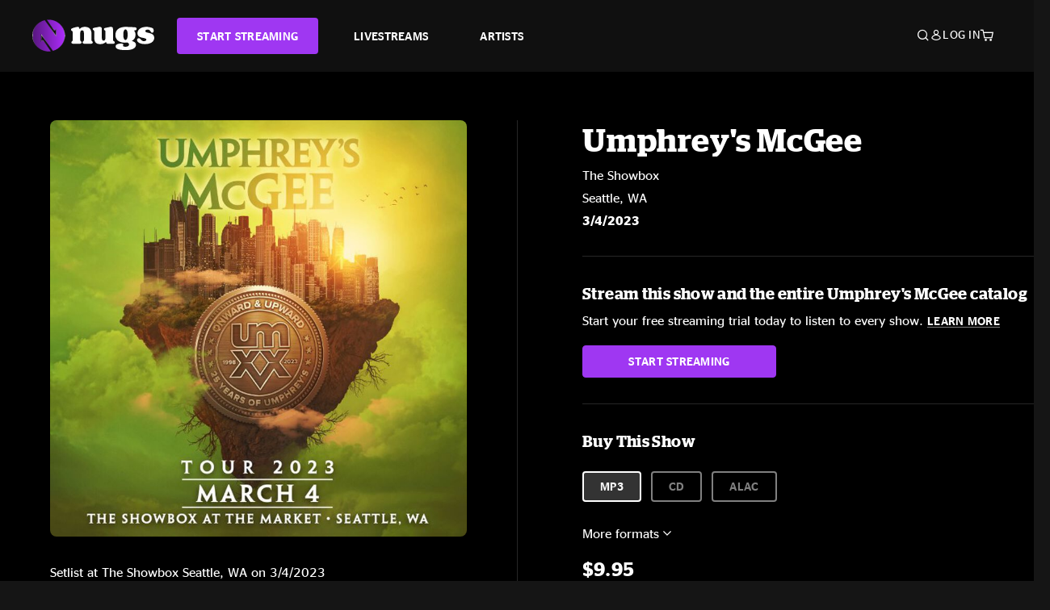

--- FILE ---
content_type: text/html;charset=UTF-8
request_url: https://www.nugs.net/live-download-of-umphreys-mcgee-the-showbox-seattle-wa-03-04-2023-mp3-flac-or-online-music-streaming/31857.html?cgid=ARTIST-22
body_size: 26285
content:
<!DOCTYPE html>
<html lang="en">
<head>

<script>//common/scripts.isml</script>





<script type="text/javascript">
    (function(){
        window.Urls = {"staticPath":"/on/demandware.static/Sites-NugsNet-Site/-/default/v1769986863770/","cartShow":"/cart/","getProductUrl":"/on/demandware.store/Sites-NugsNet-Site/default/Product-Show","removeImg":"/on/demandware.static/Sites-NugsNet-Site/-/default/dwa29704f4/images/icon_remove.gif","addToCartUrl":"/on/demandware.store/Sites-NugsNet-Site/default/Cart-AddProduct"};
    }());
</script>

<script defer type="text/javascript" src="/on/demandware.static/Sites-NugsNet-Site/-/default/v1769986863770/js/main.js"></script>


    

    <script defer type="text/javascript" src="/on/demandware.static/Sites-NugsNet-Site/-/default/v1769986863770/js/productDetail.js" ></script>







<meta charset=UTF-8>
<meta http-equiv="x-ua-compatible" content="ie=edge">
<meta name="viewport" content="width=device-width, initial-scale=1">

<title>Umphrey&#x27;s McGee Live Concert Setlist at The Showbox, Seattle, WA on 03-04-2023</title>
<meta name="description" content="Umphrey's McGee live downloads and online music streaming of 03/04/2023 at The Showbox Seattle, WA. Listen to live concerts at nugs.net or download our mobile music app"/>
<meta name="keywords" content="nugs"/>


<meta property="og:title" content="Umphrey's McGee Live Concert Setlist at The Showbox, Seattle, WA on 03-04-2023" />


<meta property="og:description" content="Umphrey's McGee live downloads and online music streaming of 03/04/2023 at The Showbox Seattle, WA. Listen to live concerts at nugs.net or download our mobile music app" />




<meta property="og:image" content="https://www.nugs.net/dw/image/v2/BCHN_PRD/on/demandware.static/-/Sites-nugs-master/default/dwee955f7e/images/hi-res/um230304_01.jpg?sw=176&amp;sh=176">





<link rel="icon" type="image/png" href="/on/demandware.static/Sites-NugsNet-Site/-/default/dw7b9b4fa4/images/favicon.ico" />


<script>
/* -------------------------------------------------------------------------
* Identity bootstrap – must run **before** GTM and Optimizely
* ----------------------------------------------------------------------- */
(function bootstrapIdentity () {
/** 1. Make readable variables available to any front-end script. */
window.appUserID = "";
window.universalUserID = "e4adfc1af88452fa9091fc1752";
/** 2. Canonical getter for GA-4 + Optimizely integrations. */
window.getGaIdentifier = function () {
return window.universalUserID || null;
};
/** 3. Push the user_id into the dataLayer for GTM. */
window.dataLayer = window.dataLayer || [];
window.dataLayer.push({
'user_id': window.universalUserID || null,
'event': 'identifyUser'
});
})();
</script>


<script>
window.UncachedData = {
  "action": "Data-UncachedData",
  "queryString": "",
  "locale": "default",
  "sessionInfo": {
    "isCustomerAuthenticated": false,
    "sessionState": false,
    "isSubscriber": null
  },
  "__gtmEvents": [],
  "__mccEvents": [
    [
      "trackPageView"
    ]
  ]
}
window.CachedData = {
  "action": "Data-CachedData",
  "queryString": "",
  "locale": "default",
  "nugsAuthConfig": {
    "PROVIDER_ID": "nugsnet",
    "ENABLE_SSO": true,
    "SFCC_OIDC_CLIENT_ID": "3TwoVlLAUFrJX33n3HSCSO",
    "OIDC_BASE_URL": "https://id.nugs.net",
    "GRANT_TYPE_REFRESH_TOKEN": "refresh_token",
    "SAVE_REFRESH_TOKEN_ALWAYS": true,
    "DWSID_COOKIE_NAME": "dwsid",
    "SESSION_GUARD_COOKIE_NAME": "cc-sg",
    "SESSION_GUARD_COOKIE_AGE": 1800,
    "SESSION_STATE_COOKIE_NAME": "cc-ss",
    "REFRESH_TOKEN_COOKIE_NAME": "cc-refresh",
    "REFRESH_TOKEN_COOKIE_AGE": 604800,
    "OAUTH_TOKEN_REFRESH_TIME": 30000,
    "CONTROLLERS_TO_EXCLUDE": [
      "__Analytics-Start",
      "ConsentTracking-Check",
      "ConsentTracking-GetContent",
      "ConsentTracking-SetConsent",
      "ConsentTracking-SetSession",
      "__SYSTEM",
      "__Analytics"
    ],
    "CONTROLLERS_TO_INCLUDE_FORCED_REFRESH": []
  },
  "siteIntegrations": {
    "googlePlacesEnabled": false,
    "stripeCartridgeEnabled": true,
    "paypalCartridgeEnabled": true
  },
  "paypalConfig": {
    "CLIENT_ID": "AfBSdbnM3CDP0m8ApPxNlasf1Fz-ReX1DmnfwkkyJBf-_vhXnDnLvFkDAmu725PbsW8DZDJZjlE4iCBb"
  },
  "__gtmEvents": [],
  "__mccEvents": [
    [
      "trackPageView"
    ]
  ]
}
</script>






<script>
    window.dataLayer = window.dataLayer || [];
    window.dataLayer.push({"homepage_version":"control"});
</script>


<script src="https://cdn.optimizely.com/js/20105345443.js"></script>






<link id="globalStyles" rel="stylesheet" href="/on/demandware.static/Sites-NugsNet-Site/-/default/v1769986863770/css/global.css" />








<link rel="alternate" type="application/json+oembed" href="https://www.nugsapi.net/oembed/v1/shows/31857" title="03/04/23 The Showbox, Seattle, WA ">


<!-- Marketing Cloud Analytics -->
<script type="text/javascript" src="//10886939.collect.igodigital.com/collect.js"></script>
<!-- End Marketing Cloud Analytics -->

<script>
    window.dataLayer = window.dataLayer || [];
    dataLayer.push({"environment":"production","demandwareID":"acvCsqo6TLYnZeDJ5ayG4V777U","loggedInState":false,"locale":"default","currencyCode":"USD","pageLanguage":"en_US","registered":false,"email":"","emailHash":"","customerGroups":["Everyone","Unregistered"]});
</script>


<script>
    var pageAction = 'productshowincategory';
    window.dataLayer = window.dataLayer || [];
    window.gtmEnabled = true;
    var orderId = -1;
    var gtmDataLayerEvent = false;
    var dataLayerEvent = {"event":"pdp","ecommerce":{"detail":{"actionField":{"list":"Product Detail Page"},"products":[]}}};
    var ga4DataLayerEvent = {"event":"view_item","ecommerce":{"currency":"USD","value":19.99,"items":[{"item_id":"31857-ALBUM","item_name":"03/04/23 The Showbox, Seattle, WA ","item_category":"Albums","price":19.99}]}};

    // In all cases except Order Confirmation, the data layer should be pushed, so default to that case
    var pushDataLayer = true;
    if (pageAction === 'orderconfirm') {
        // As of now, the correction is for order confirmation only
        if (dataLayerEvent) {
            orderId = getOrderId(dataLayerEvent);
        } else {
            orderId = getGA4OrderId(ga4DataLayerEvent);
        }

        var ordersPushedToGoogle = getOrdersPushedToGoogle();
        var orderHasBeenPushedToGoogle = orderHasBeenPushedToGoogle(orderId, ordersPushedToGoogle);
        if (orderHasBeenPushedToGoogle) {
            // If the data has already been sent, let's not push it again.
            pushDataLayer = false;
        }
    }

    if (pushDataLayer) {
        if (gtmDataLayerEvent) {
            dataLayer.push(gtmDataLayerEvent);
        }

        if (dataLayerEvent) {
            dataLayer.push(dataLayerEvent);
        }

        // If both events active, clear first ecommerce object to prevent events affecting one another
        if (dataLayerEvent && ga4DataLayerEvent) {
            dataLayer.push({ ecommerce: null });
        }

        if (ga4DataLayerEvent) {
            dataLayer.push(ga4DataLayerEvent);
        }

        if (pageAction === 'orderconfirm') {
            // Add the orderId to the array of orders that is being stored in localStorage
            ordersPushedToGoogle.push(orderId);
            // The localStorage is what is used to prevent the duplicate send from mobile platforms
            window.localStorage.setItem('ordersPushedToGoogle', JSON.stringify(ordersPushedToGoogle));
        }
    }

    function getOrderId(dataLayer) {
        if ('ecommerce' in dataLayer) {
            if ('purchase' in dataLayer.ecommerce && 'actionField' in dataLayer.ecommerce.purchase &&
                'id' in dataLayer.ecommerce.purchase.actionField) {
                return dataLayer.ecommerce.purchase.actionField.id;
            }
        }

        return -1;
    }

    function getGA4OrderId(dataLayer) {
        if ('ecommerce' in dataLayer && 'transaction_id' in dataLayer.ecommerce) {
            return dataLayer.ecommerce.transaction_id;
        }

        return -1;
    }

    function getOrdersPushedToGoogle() {
        var ordersPushedToGoogleString = window.localStorage.getItem('ordersPushedToGoogle');
        if (ordersPushedToGoogleString && ordersPushedToGoogleString.length > 0) {
            return JSON.parse(ordersPushedToGoogleString);
        }

        return [];
    }

    function orderHasBeenPushedToGoogle(orderId, ordersPushedToGoogle) {
        if (orderId) {
            for (var index = 0; index < ordersPushedToGoogle.length; index++) {
                if (ordersPushedToGoogle[index] === orderId) {
                    return true;
                }
            }
        }

        return false;
    }
</script>


<!-- Google Tag Manager -->
<script>(function(w,d,s,l,i){w[l]=w[l]||[];w[l].push({'gtm.start':
new Date().getTime(),event:'gtm.js'});var f=d.getElementsByTagName(s)[0],
j=d.createElement(s),dl=l!='dataLayer'?'&l='+l:'';j.async=true;j.src=
'https://www.googletagmanager.com/gtm.js?id='+i+dl;f.parentNode.insertBefore(j,f);
})(window,document,'script','dataLayer','GTM-WPL3GVV');</script>
<!-- End Google Tag Manager -->


<script defer src="/on/demandware.static/Sites-NugsNet-Site/-/default/v1769986863770/js/tagmanager.js"></script>



<link id="pageDesignerStyles" rel="stylesheet" href="/on/demandware.static/Sites-NugsNet-Site/-/default/v1769986863770/css/pageDesignerPage.css" />

<link id="pageDesignerStyles" rel="stylesheet" href="/on/demandware.static/Sites-NugsNet-Site/-/default/v1769986863770/css/pageDesignerFriendly.css" />



<link rel="canonical" href="/live-download-of-umphreys-mcgee-the-showbox-seattle-wa-03-04-2023-mp3-flac-or-online-music-streaming/31857.html"/>

<script type="text/javascript">//<!--
/* <![CDATA[ (head-active_data.js) */
var dw = (window.dw || {});
dw.ac = {
    _analytics: null,
    _events: [],
    _category: "",
    _searchData: "",
    _anact: "",
    _anact_nohit_tag: "",
    _analytics_enabled: "true",
    _timeZone: "US/Pacific",
    _capture: function(configs) {
        if (Object.prototype.toString.call(configs) === "[object Array]") {
            configs.forEach(captureObject);
            return;
        }
        dw.ac._events.push(configs);
    },
	capture: function() { 
		dw.ac._capture(arguments);
		// send to CQ as well:
		if (window.CQuotient) {
			window.CQuotient.trackEventsFromAC(arguments);
		}
	},
    EV_PRD_SEARCHHIT: "searchhit",
    EV_PRD_DETAIL: "detail",
    EV_PRD_RECOMMENDATION: "recommendation",
    EV_PRD_SETPRODUCT: "setproduct",
    applyContext: function(context) {
        if (typeof context === "object" && context.hasOwnProperty("category")) {
        	dw.ac._category = context.category;
        }
        if (typeof context === "object" && context.hasOwnProperty("searchData")) {
        	dw.ac._searchData = context.searchData;
        }
    },
    setDWAnalytics: function(analytics) {
        dw.ac._analytics = analytics;
    },
    eventsIsEmpty: function() {
        return 0 == dw.ac._events.length;
    }
};
/* ]]> */
// -->
</script>
<script type="text/javascript">//<!--
/* <![CDATA[ (head-cquotient.js) */
var CQuotient = window.CQuotient = {};
CQuotient.clientId = 'bchn-NugsNet';
CQuotient.realm = 'BCHN';
CQuotient.siteId = 'NugsNet';
CQuotient.instanceType = 'prd';
CQuotient.locale = 'default';
CQuotient.fbPixelId = '__UNKNOWN__';
CQuotient.activities = [];
CQuotient.cqcid='';
CQuotient.cquid='';
CQuotient.cqeid='';
CQuotient.cqlid='';
CQuotient.apiHost='api.cquotient.com';
/* Turn this on to test against Staging Einstein */
/* CQuotient.useTest= true; */
CQuotient.useTest = ('true' === 'false');
CQuotient.initFromCookies = function () {
	var ca = document.cookie.split(';');
	for(var i=0;i < ca.length;i++) {
	  var c = ca[i];
	  while (c.charAt(0)==' ') c = c.substring(1,c.length);
	  if (c.indexOf('cqcid=') == 0) {
		CQuotient.cqcid=c.substring('cqcid='.length,c.length);
	  } else if (c.indexOf('cquid=') == 0) {
		  var value = c.substring('cquid='.length,c.length);
		  if (value) {
		  	var split_value = value.split("|", 3);
		  	if (split_value.length > 0) {
			  CQuotient.cquid=split_value[0];
		  	}
		  	if (split_value.length > 1) {
			  CQuotient.cqeid=split_value[1];
		  	}
		  	if (split_value.length > 2) {
			  CQuotient.cqlid=split_value[2];
		  	}
		  }
	  }
	}
}
CQuotient.getCQCookieId = function () {
	if(window.CQuotient.cqcid == '')
		window.CQuotient.initFromCookies();
	return window.CQuotient.cqcid;
};
CQuotient.getCQUserId = function () {
	if(window.CQuotient.cquid == '')
		window.CQuotient.initFromCookies();
	return window.CQuotient.cquid;
};
CQuotient.getCQHashedEmail = function () {
	if(window.CQuotient.cqeid == '')
		window.CQuotient.initFromCookies();
	return window.CQuotient.cqeid;
};
CQuotient.getCQHashedLogin = function () {
	if(window.CQuotient.cqlid == '')
		window.CQuotient.initFromCookies();
	return window.CQuotient.cqlid;
};
CQuotient.trackEventsFromAC = function (/* Object or Array */ events) {
try {
	if (Object.prototype.toString.call(events) === "[object Array]") {
		events.forEach(_trackASingleCQEvent);
	} else {
		CQuotient._trackASingleCQEvent(events);
	}
} catch(err) {}
};
CQuotient._trackASingleCQEvent = function ( /* Object */ event) {
	if (event && event.id) {
		if (event.type === dw.ac.EV_PRD_DETAIL) {
			CQuotient.trackViewProduct( {id:'', alt_id: event.id, type: 'raw_sku'} );
		} // not handling the other dw.ac.* events currently
	}
};
CQuotient.trackViewProduct = function(/* Object */ cqParamData){
	var cq_params = {};
	cq_params.cookieId = CQuotient.getCQCookieId();
	cq_params.userId = CQuotient.getCQUserId();
	cq_params.emailId = CQuotient.getCQHashedEmail();
	cq_params.loginId = CQuotient.getCQHashedLogin();
	cq_params.product = cqParamData.product;
	cq_params.realm = cqParamData.realm;
	cq_params.siteId = cqParamData.siteId;
	cq_params.instanceType = cqParamData.instanceType;
	cq_params.locale = CQuotient.locale;
	
	if(CQuotient.sendActivity) {
		CQuotient.sendActivity(CQuotient.clientId, 'viewProduct', cq_params);
	} else {
		CQuotient.activities.push({activityType: 'viewProduct', parameters: cq_params});
	}
};
/* ]]> */
// -->
</script>



   <script type="application/ld+json">
        {"@context":"http://schema.org/","@type":"Product","name":"03/04/23 The Showbox, Seattle, WA ","description":null,"mpn":"31857","sku":"31857","image":["https://www.nugs.net/on/demandware.static/-/Sites-nugs-master/default/dwee955f7e/images/hi-res/um230304_01.jpg"],"offers":{"url":{},"@type":"Offer","priceCurrency":"USD","price":"9.95","availability":"http://schema.org/OutOfStock"}}
    </script>





</head>

<body class="  page-none">
<!-- Google Tag Manager (noscript) -->

<!-- End Google Tag Manager (noscript) -->


<div class="page" data-action="Product-ShowInCategory" data-querystring="cgid=ARTIST-22&amp;pid=31857" data-is-full-category-template="null" >











<a href="#maincontent" class="skip" aria-label="Skip to main content">Skip to main content</a>
<a href="#footercontent" class="skip" aria-label="Skip to footer content">Skip to footer content</a>

<div id="offcanvasMinicart" class="offcanvas offcanvas-end" tabindex="-1" aria-labelledby="offcanvasMinicartLabel">
    <div class="offcanvas-header">
        <h2 class="offcanvas-title" id="offcanvasMinicartLabel">Cart</h2>
        <button type="button" class="btn-close" data-bs-dismiss="offcanvas" aria-label="Close"></button>
    </div>
    <div class="offcanvas-body">
        <div class="container cart empty">
            <div class="row">
                <div class="col-12 text-center">
                    <h3>Your cart is empty.</h3>
                    <a href="/browse-artists/" class="btn btn-browse">BROWSE ARTISTS</a>
                </div>
            </div>
        </div>
    </div>
</div>


<header class="logo-left fixed-header  sticky-top" id="top-header">
    <div class="header-banner slide-up d-none">
        <div class="container">
            <div class="row no-gutters">
                <div class="col header-banner-column-2 d-flex justify-content-between align-items-center">
                    <div class="content">
                        
                        
	 

	
                    </div>
                    
                </div>
            </div>
        </div>
    </div>
    
    <nav class="header-nav navbar navbar-expand-lg" id="header-nav">
        <div class="header container">

            
                <button class="navbar-toggler" type="button" data-bs-toggle="offcanvas" data-bs-target="#offcanvasNavbar" aria-controls="offcanvasNavbar" aria-label="Toggle navigation"></button>
            

            <a class="navbar-brand header-logo-main-link" href="https://www.nugs.net/" title="nugs Home">
                <img src="/on/demandware.static/Sites-NugsNet-Site/-/default/dwf6a2913e/images/logo-redesign.svg" alt="nugs" class="img-fluid header-logo-main-img" />

            </a>

            <div class="offcanvas offcanvas-start" data-bs-backdrop="false" tabindex="-1" id="offcanvasNavbar" aria-labelledby="offcanvasNavbarLabel">
                <div class="offcanvas-body">
                    
                    
                    <div class="menu-group" role="navigation">
                        <ul class="nav navbar-nav" role="menu">
                            
                                
                                    
	 


	


    




    
        
        <li class="nav-item" role="menuitem">
  <a href="https://get.nugs.net" class="nav-link nav-link--start-streaming" role="link" tabindex="0">
      <button type="button" class="btn">START STREAMING</button>
  </a>
</li>
<li class="nav-item" role="menuitem">
  <a href="https://www.nugs.net/watch-live-music/" class="nav-link" role="link" tabindex="1">LIVESTREAMS</a>
</li>
<li class="nav-item" role="menuitem">
  <a href="https://www.nugs.net/browse-artists/" class="nav-link" role="link" tabindex="2">ARTISTS</a>
</li>
<!-- Keep This <li> here for the menu split -->
<li><hr class="border d-lg-none" /></li>
    

 
	
                                
                            
                            
                                
    <li class="nav-item account-item d-lg-none" role="menuitem">
        <a href="https://www.nugs.net/on/demandware.store/Sites-NugsNet-Site/default/Login-OAuthLogin?oauthProvider=nugsnet&amp;ui_flow=register" class="nav-link user-message">
            Create Account
        </a>
    </li>
    <li class="nav-item account-item d-lg-none" role="menuitem">
        <a href="https://www.nugs.net/on/demandware.store/Sites-NugsNet-Site/default/Login-OAuthLogin?oauthProvider=nugsnet" class="nav-link user-message">
            Log In
        </a>
    </li>


                            
                        </ul>
                    </div>
                </div>
            </div>

            <div class="d-flex justify-content-end align-items-center flex-grow-1 gap-4 gap-sm-5 navbar-icons">
                

                
                    <div class="search-toggle">
                        <button class="header-actions-btn search-toggle-btn js-search-toggle-btn collapsed" type="button" data-bs-toggle="collapse" data-bs-target="#searchCollapse" aria-expanded="false" aria-controls="searchCollapse" aria-label="Search">
                            <span class="header-search-toggle-icon">
                                <span class="icon icon-search"></span>
                                
                            </span>
                            
                        </button>
                    </div>

                    
	 


	


    




    
        
        <div class="d-lg-none">
   <a class="subscribe js-scroll-to-plan icon-headphone" href="/#plans" title="Subscribe Now"></a>
</div>
<div class="d-lg-none">
    <a class="watch icon-watch" href="/livestreams-concerts-live-downloads-in-mp3-flac-or-online-music-streaming/" title="Listen Now"></a>
</div>
    

 
	
                
                
                
                    <div class="header-account-container d-none d-lg-block ">
                        
    <div class="user dropdown">
        <a href="#" role="button" data-bs-toggle="dropdown" aria-expanded="false" id="accountMenuTrigger" class="account-dropdown">
            <span class="icon icon-account"></span>
            <span class="user-message">Log In</span>
        </a>

        <ul class="dropdown-menu dropdown-menu-end account-menu-dropdown js-account-menu-dropdown">
            <li>
                <a class="dropdown-item" href="https://www.nugs.net/on/demandware.store/Sites-NugsNet-Site/default/Login-OAuthLogin?oauthProvider=nugsnet" role="button" aria-label="Login to your account">
                    <span class="user-message">Log in</span>
                </a>
            </li>
            <li>
                <a class="dropdown-item" href="https://www.nugs.net/on/demandware.store/Sites-NugsNet-Site/default/Login-OAuthLogin?oauthProvider=nugsnet&amp;ui_flow=register" role="button" aria-label="Login to your account">
                    <span class="user-message">Create account</span>
                </a>
            </li>
        </ul>

        

        
    </div>




                    </div>
                

                
                    <div class="minicart" data-action-url="/on/demandware.store/Sites-NugsNet-Site/default/Cart-MiniCartShow">
                        <div class="minicart-total">
    <a class="minicart-link minicart-empty" data-bs-toggle="offcanvas" href="#offcanvasMinicart" aria-controls="offcanvasMinicart" title="Cart 0 Items" aria-label="Cart 0 Items" aria-haspopup="true" tabindex="0">
        <i class="icon icon-cart"></i>
        <span class="minicart-quantity">
            0
        </span>
    </a>
</div>



                    </div>
                
            </div>
        </div>
    </nav>

    <div class="search-wrapper d-flex">
        <div class="collapse container" id="searchCollapse">
            <div class="site-search rounded-pill my-3">
    <form role="search"
          action="/search/"
          method="get"
          name="simpleSearch">
        <div class="input-group py-3">
            <button type="submit" name="search-button" class="btn search-button" aria-label="Submit search keywords">
                <i class="icon icon-search"></i>
            </button>
            <input class="form-control search-field"
               type="text"
               name="q"
               value=""
               placeholder="Search"
               role="combobox"
               aria-describedby="search-assistive-text"
               aria-haspopup="listbox"
               aria-owns="search-results"
               aria-expanded="false"
               aria-autocomplete="list"
               aria-activedescendant=""
               aria-controls="search-results"
               aria-label="Enter Keyword or Item Number"
               autocomplete="off" />
            <button type="reset" name="reset-button" class="btn reset-button" aria-label="Clear search keywords">
                <i class="icon icon-close"></i>
            </button>
        </div>
        <div class="suggestions-wrapper" data-url="/on/demandware.store/Sites-NugsNet-Site/default/SearchServices-GetSuggestions?q="></div>
        <input type="hidden" value="default" name="lang">
    </form>
</div>

        </div>
    </div>

</header>


	 

	


<div role="main" id="maincontent">


    

    

    
    
    
    
    
    
    
    <!-- CQuotient Activity Tracking (viewProduct-cquotient.js) -->
<script type="text/javascript">//<!--
/* <![CDATA[ */
(function(){
	try {
		if(window.CQuotient) {
			var cq_params = {};
			cq_params.product = {
					id: '',
					sku: '',
					type: 'set',
					alt_id: '31857'
				};
			cq_params.realm = "BCHN";
			cq_params.siteId = "NugsNet";
			cq_params.instanceType = "prd";
			window.CQuotient.trackViewProduct(cq_params);
		}
	} catch(err) {}
})();
/* ]]> */
// -->
</script>
<script type="text/javascript">//<!--
/* <![CDATA[ (viewProduct-active_data.js) */
dw.ac._capture({id: "31857", type: "detail"});
/* ]]> */
// -->
</script>

    <div class="container product-detail product-set-detail" data-swatchable-attributes="null" data-pid="31857">

        <div class="row mb-3 no-gutters">
            
            <div class="product-image-tracks">
                
<div class="primary-images">
    
        
        
        

        
        <div class="pdp-slider thumb">
            <div class="background-image" style="background-image: url(https://www.nugs.net/dw/image/v2/BCHN_PRD/on/demandware.static/-/Sites-nugs-master/default/dwee955f7e/images/hi-res/um230304_01.jpg?sw=800&amp;sh=800);"></div>
            <div class="thumbnail-link">
                <img class="productthumbnail" alt="03/04/23 The Showbox, Seattle, WA "
                        src="https://www.nugs.net/dw/image/v2/BCHN_PRD/on/demandware.static/-/Sites-nugs-master/default/dwee955f7e/images/hi-res/um230304_01.jpg?sw=800&amp;sh=800"
                        decoding="async"
                />
            </div>
        </div>
    

</div>

                
                <div class="desktop">
                    <div class="setlist">
                        




































































































    <div class="product-set-list">
    

    <p class="setlist-title">Setlist at The Showbox Seattle, WA on 3/4/2023</p>
    
    
        <h6>Set One</h6>
        <div class="product-set-container">
            
                
                <script type="text/javascript">//<!--
/* <![CDATA[ (viewProduct-active_data.js) */
dw.ac._capture({id: "563512-TRACK", type: "setproduct"});
/* ]]> */
// -->
</script>
                    <div class="product-set-item " id="item-563512-TRACK">
                        



































































































<div class="product-set-details">









<div id="clip-player-563512-TRACK" class="clip-player-container">
<canvas id="audioCanvas-563512-TRACK" width="34" height="34"></canvas>


<div id="playAudio-563512-TRACK" class="clip-player-button" data-stroke="#FFFFFF"></div>
<audio id="preview-563512-TRACK" src="https://assets.nugs.net/clips2/um230304d1_01_You_Got_The_Wrong_Guy_c.mp3" class="clip-player"></audio>
</div>



<div class="item-name-time-wrapper">
<span class="item-name">
You Got The Wrong Guy
</span>
<span class="runningTime smallest steel">
186
</span>
</div>

</div>

                    </div>
                
            
                
                <script type="text/javascript">//<!--
/* <![CDATA[ (viewProduct-active_data.js) */
dw.ac._capture({id: "563513-TRACK", type: "setproduct"});
/* ]]> */
// -->
</script>
                    <div class="product-set-item " id="item-563513-TRACK">
                        



































































































<div class="product-set-details">









<div id="clip-player-563513-TRACK" class="clip-player-container">
<canvas id="audioCanvas-563513-TRACK" width="34" height="34"></canvas>


<div id="playAudio-563513-TRACK" class="clip-player-button" data-stroke="#FFFFFF"></div>
<audio id="preview-563513-TRACK" src="https://assets.nugs.net/clips2/um230304d1_02_1348_c.mp3" class="clip-player"></audio>
</div>



<div class="item-name-time-wrapper">
<span class="item-name">
1348
</span>
<span class="runningTime smallest steel">
603
</span>
</div>

</div>

                    </div>
                
            
                
                <script type="text/javascript">//<!--
/* <![CDATA[ (viewProduct-active_data.js) */
dw.ac._capture({id: "563514-TRACK", type: "setproduct"});
/* ]]> */
// -->
</script>
                    <div class="product-set-item " id="item-563514-TRACK">
                        



































































































<div class="product-set-details">









<div id="clip-player-563514-TRACK" class="clip-player-container">
<canvas id="audioCanvas-563514-TRACK" width="34" height="34"></canvas>


<div id="playAudio-563514-TRACK" class="clip-player-button" data-stroke="#FFFFFF"></div>
<audio id="preview-563514-TRACK" src="https://assets.nugs.net/clips2/um230304d1_03_Half_Delayed_c.mp3" class="clip-player"></audio>
</div>



<div class="item-name-time-wrapper">
<span class="item-name">
Half Delayed
</span>
<span class="runningTime smallest steel">
275
</span>
</div>

</div>

                    </div>
                
            
                
                <script type="text/javascript">//<!--
/* <![CDATA[ (viewProduct-active_data.js) */
dw.ac._capture({id: "563515-TRACK", type: "setproduct"});
/* ]]> */
// -->
</script>
                    <div class="product-set-item " id="item-563515-TRACK">
                        



































































































<div class="product-set-details">









<div id="clip-player-563515-TRACK" class="clip-player-container">
<canvas id="audioCanvas-563515-TRACK" width="34" height="34"></canvas>


<div id="playAudio-563515-TRACK" class="clip-player-button" data-stroke="#FFFFFF"></div>
<audio id="preview-563515-TRACK" src="https://assets.nugs.net/clips2/um230304d1_04_Ordinary_Times_c.mp3" class="clip-player"></audio>
</div>



<div class="item-name-time-wrapper">
<span class="item-name">
Ordinary Times
</span>
<span class="runningTime smallest steel">
243
</span>
</div>

</div>

                    </div>
                
            
                
                <script type="text/javascript">//<!--
/* <![CDATA[ (viewProduct-active_data.js) */
dw.ac._capture({id: "563516-TRACK", type: "setproduct"});
/* ]]> */
// -->
</script>
                    <div class="product-set-item " id="item-563516-TRACK">
                        



































































































<div class="product-set-details">









<div id="clip-player-563516-TRACK" class="clip-player-container">
<canvas id="audioCanvas-563516-TRACK" width="34" height="34"></canvas>


<div id="playAudio-563516-TRACK" class="clip-player-button" data-stroke="#FFFFFF"></div>
<audio id="preview-563516-TRACK" src="https://assets.nugs.net/clips2/um230304d1_05_Bridgeless_c.mp3" class="clip-player"></audio>
</div>



<div class="item-name-time-wrapper">
<span class="item-name">
Bridgeless
</span>
<span class="runningTime smallest steel">
1127
</span>
</div>

</div>

                    </div>
                
            
                
                <script type="text/javascript">//<!--
/* <![CDATA[ (viewProduct-active_data.js) */
dw.ac._capture({id: "563517-TRACK", type: "setproduct"});
/* ]]> */
// -->
</script>
                    <div class="product-set-item " id="item-563517-TRACK">
                        



































































































<div class="product-set-details">









<div id="clip-player-563517-TRACK" class="clip-player-container">
<canvas id="audioCanvas-563517-TRACK" width="34" height="34"></canvas>


<div id="playAudio-563517-TRACK" class="clip-player-button" data-stroke="#FFFFFF"></div>
<audio id="preview-563517-TRACK" src="https://assets.nugs.net/clips2/um230304d1_06_Draconian_c.mp3" class="clip-player"></audio>
</div>



<div class="item-name-time-wrapper">
<span class="item-name">
Draconian
</span>
<span class="runningTime smallest steel">
1063
</span>
</div>

</div>

                    </div>
                
            
                
                <script type="text/javascript">//<!--
/* <![CDATA[ (viewProduct-active_data.js) */
dw.ac._capture({id: "563518-TRACK", type: "setproduct"});
/* ]]> */
// -->
</script>
                    <div class="product-set-item " id="item-563518-TRACK">
                        



































































































<div class="product-set-details">









<div id="clip-player-563518-TRACK" class="clip-player-container">
<canvas id="audioCanvas-563518-TRACK" width="34" height="34"></canvas>


<div id="playAudio-563518-TRACK" class="clip-player-button" data-stroke="#FFFFFF"></div>
<audio id="preview-563518-TRACK" src="https://assets.nugs.net/clips2/um230304d1_07_Small_Strides_c.mp3" class="clip-player"></audio>
</div>



<div class="item-name-time-wrapper">
<span class="item-name">
Small Strides
</span>
<span class="runningTime smallest steel">
617
</span>
</div>

</div>

                    </div>
                
            
                
                <script type="text/javascript">//<!--
/* <![CDATA[ (viewProduct-active_data.js) */
dw.ac._capture({id: "563519-TRACK", type: "setproduct"});
/* ]]> */
// -->
</script>
                    <div class="product-set-item last" id="item-563519-TRACK">
                        



































































































<div class="product-set-details">









<div id="clip-player-563519-TRACK" class="clip-player-container">
<canvas id="audioCanvas-563519-TRACK" width="34" height="34"></canvas>


<div id="playAudio-563519-TRACK" class="clip-player-button" data-stroke="#FFFFFF"></div>
<audio id="preview-563519-TRACK" src="https://assets.nugs.net/clips2/um230304d1_08_1348_c.mp3" class="clip-player"></audio>
</div>



<div class="item-name-time-wrapper">
<span class="item-name">
1348
</span>
<span class="runningTime smallest steel">
160
</span>
</div>

</div>

                    </div>
                
            
        </div>
    
        <h6>Set Two</h6>
        <div class="product-set-container">
            
                
                <script type="text/javascript">//<!--
/* <![CDATA[ (viewProduct-active_data.js) */
dw.ac._capture({id: "563520-TRACK", type: "setproduct"});
/* ]]> */
// -->
</script>
                    <div class="product-set-item " id="item-563520-TRACK">
                        



































































































<div class="product-set-details">









<div id="clip-player-563520-TRACK" class="clip-player-container">
<canvas id="audioCanvas-563520-TRACK" width="34" height="34"></canvas>


<div id="playAudio-563520-TRACK" class="clip-player-button" data-stroke="#FFFFFF"></div>
<audio id="preview-563520-TRACK" src="https://assets.nugs.net/clips2/um230304d2_01_Glory_c.mp3" class="clip-player"></audio>
</div>



<div class="item-name-time-wrapper">
<span class="item-name">
Glory
</span>
<span class="runningTime smallest steel">
304
</span>
</div>

</div>

                    </div>
                
            
                
                <script type="text/javascript">//<!--
/* <![CDATA[ (viewProduct-active_data.js) */
dw.ac._capture({id: "563521-TRACK", type: "setproduct"});
/* ]]> */
// -->
</script>
                    <div class="product-set-item " id="item-563521-TRACK">
                        



































































































<div class="product-set-details">









<div id="clip-player-563521-TRACK" class="clip-player-container">
<canvas id="audioCanvas-563521-TRACK" width="34" height="34"></canvas>


<div id="playAudio-563521-TRACK" class="clip-player-button" data-stroke="#FFFFFF"></div>
<audio id="preview-563521-TRACK" src="https://assets.nugs.net/clips2/um230304d2_02_Puppet_String_c.mp3" class="clip-player"></audio>
</div>



<div class="item-name-time-wrapper">
<span class="item-name">
Puppet String
</span>
<span class="runningTime smallest steel">
631
</span>
</div>

</div>

                    </div>
                
            
                
                <script type="text/javascript">//<!--
/* <![CDATA[ (viewProduct-active_data.js) */
dw.ac._capture({id: "563522-TRACK", type: "setproduct"});
/* ]]> */
// -->
</script>
                    <div class="product-set-item " id="item-563522-TRACK">
                        



































































































<div class="product-set-details">









<div id="clip-player-563522-TRACK" class="clip-player-container">
<canvas id="audioCanvas-563522-TRACK" width="34" height="34"></canvas>


<div id="playAudio-563522-TRACK" class="clip-player-button" data-stroke="#FFFFFF"></div>
<audio id="preview-563522-TRACK" src="https://assets.nugs.net/clips2/um230304d2_03_Pure_Saturation_c.mp3" class="clip-player"></audio>
</div>



<div class="item-name-time-wrapper">
<span class="item-name">
Pure Saturation
</span>
<span class="runningTime smallest steel">
416
</span>
</div>

</div>

                    </div>
                
            
                
                <script type="text/javascript">//<!--
/* <![CDATA[ (viewProduct-active_data.js) */
dw.ac._capture({id: "563523-TRACK", type: "setproduct"});
/* ]]> */
// -->
</script>
                    <div class="product-set-item " id="item-563523-TRACK">
                        



































































































<div class="product-set-details">









<div id="clip-player-563523-TRACK" class="clip-player-container">
<canvas id="audioCanvas-563523-TRACK" width="34" height="34"></canvas>


<div id="playAudio-563523-TRACK" class="clip-player-button" data-stroke="#FFFFFF"></div>
<audio id="preview-563523-TRACK" src="https://assets.nugs.net/clips2/um230304d2_04_Wappy_Sprayberry_c.mp3" class="clip-player"></audio>
</div>



<div class="item-name-time-wrapper">
<span class="item-name">
Wappy Sprayberry
</span>
<span class="runningTime smallest steel">
819
</span>
</div>

</div>

                    </div>
                
            
                
                <script type="text/javascript">//<!--
/* <![CDATA[ (viewProduct-active_data.js) */
dw.ac._capture({id: "563524-TRACK", type: "setproduct"});
/* ]]> */
// -->
</script>
                    <div class="product-set-item " id="item-563524-TRACK">
                        



































































































<div class="product-set-details">









<div id="clip-player-563524-TRACK" class="clip-player-container">
<canvas id="audioCanvas-563524-TRACK" width="34" height="34"></canvas>


<div id="playAudio-563524-TRACK" class="clip-player-button" data-stroke="#FFFFFF"></div>
<audio id="preview-563524-TRACK" src="https://assets.nugs.net/clips2/um230304d2_05_Remind_Me_c.mp3" class="clip-player"></audio>
</div>



<div class="item-name-time-wrapper">
<span class="item-name">
Remind Me
</span>
<span class="runningTime smallest steel">
1115
</span>
</div>

</div>

                    </div>
                
            
                
                <script type="text/javascript">//<!--
/* <![CDATA[ (viewProduct-active_data.js) */
dw.ac._capture({id: "563525-TRACK", type: "setproduct"});
/* ]]> */
// -->
</script>
                    <div class="product-set-item " id="item-563525-TRACK">
                        



































































































<div class="product-set-details">









<div id="clip-player-563525-TRACK" class="clip-player-container">
<canvas id="audioCanvas-563525-TRACK" width="34" height="34"></canvas>


<div id="playAudio-563525-TRACK" class="clip-player-button" data-stroke="#FFFFFF"></div>
<audio id="preview-563525-TRACK" src="https://assets.nugs.net/clips2/um230304d3_01_Whitehouse_Road_c.mp3" class="clip-player"></audio>
</div>



<div class="item-name-time-wrapper">
<span class="item-name">
Whitehouse Road
</span>
<span class="runningTime smallest steel">
398
</span>
</div>

</div>

                    </div>
                
            
                
                <script type="text/javascript">//<!--
/* <![CDATA[ (viewProduct-active_data.js) */
dw.ac._capture({id: "563526-TRACK", type: "setproduct"});
/* ]]> */
// -->
</script>
                    <div class="product-set-item last" id="item-563526-TRACK">
                        



































































































<div class="product-set-details">









<div id="clip-player-563526-TRACK" class="clip-player-container">
<canvas id="audioCanvas-563526-TRACK" width="34" height="34"></canvas>


<div id="playAudio-563526-TRACK" class="clip-player-button" data-stroke="#FFFFFF"></div>
<audio id="preview-563526-TRACK" src="https://assets.nugs.net/clips2/um230304d3_02_Puppet_String_c.mp3" class="clip-player"></audio>
</div>



<div class="item-name-time-wrapper">
<span class="item-name">
Puppet String
</span>
<span class="runningTime smallest steel">
370
</span>
</div>

</div>

                    </div>
                
            
        </div>
    
        <h6>Encore</h6>
        <div class="product-set-container">
            
                
                <script type="text/javascript">//<!--
/* <![CDATA[ (viewProduct-active_data.js) */
dw.ac._capture({id: "563527-TRACK", type: "setproduct"});
/* ]]> */
// -->
</script>
                    <div class="product-set-item " id="item-563527-TRACK">
                        



































































































<div class="product-set-details">









<div id="clip-player-563527-TRACK" class="clip-player-container">
<canvas id="audioCanvas-563527-TRACK" width="34" height="34"></canvas>


<div id="playAudio-563527-TRACK" class="clip-player-button" data-stroke="#FFFFFF"></div>
<audio id="preview-563527-TRACK" src="https://assets.nugs.net/clips2/um230304d3_03_Push_The_Pig_c.mp3" class="clip-player"></audio>
</div>



<div class="item-name-time-wrapper">
<span class="item-name">
Push The Pig
</span>
<span class="runningTime smallest steel">
604
</span>
</div>

</div>

                    </div>
                
            
                
                <script type="text/javascript">//<!--
/* <![CDATA[ (viewProduct-active_data.js) */
dw.ac._capture({id: "563528-TRACK", type: "setproduct"});
/* ]]> */
// -->
</script>
                    <div class="product-set-item last" id="item-563528-TRACK">
                        



































































































<div class="product-set-details">









<div id="clip-player-563528-TRACK" class="clip-player-container">
<canvas id="audioCanvas-563528-TRACK" width="34" height="34"></canvas>


<div id="playAudio-563528-TRACK" class="clip-player-button" data-stroke="#FFFFFF"></div>
<audio id="preview-563528-TRACK" src="https://assets.nugs.net/clips2/um230304d3_04_Den_c.mp3" class="clip-player"></audio>
</div>



<div class="item-name-time-wrapper">
<span class="item-name">
Den
</span>
<span class="runningTime smallest steel">
486
</span>
</div>

</div>

                    </div>
                
            
        </div>
    
</div>


                    </div>

                    
                    

<div class="col-12 social-container">
    <h6>Share via</h6>
    <ul class="social-icons d-flex">
        <li>
            <a href="https://www.facebook.com/share.php?u=https%3A%2F%2Fwww.nugs.net%2Flive-download-of-umphreys-mcgee-the-showbox-seattle-wa-03-04-2023-mp3-flac-or-online-music-streaming%2F31857.html" title="Share 03/04/23 The Showbox, Seattle, WA  on Facebook" data-share="facebook" aria-label="Share 03/04/23 The Showbox, Seattle, WA  on Facebook" rel="noopener noreferrer" class="share-icons" target="_blank">
                <i class="facebook"></i>
            </a>
        </li>
        <li>
            <a href="https://twitter.com/share?url=https%3A%2F%2Fwww.nugs.net%2Flive-download-of-umphreys-mcgee-the-showbox-seattle-wa-03-04-2023-mp3-flac-or-online-music-streaming%2F31857.html&text=03/04/23 The Showbox, Seattle, WA " data-share="twitter" title="Share a link to 03/04/23 The Showbox, Seattle, WA  on Twitter" aria-label="Share a link to 03/04/23 The Showbox, Seattle, WA  on Twitter" rel="noopener noreferrer" class="share-icons" target="_blank">
                <i class="x"></i>
            </a>
        </li>
        <li>
            <a href="#copy-link-message" class="share-link" data-bs-toggle="tooltip" id="fa-link" role="button" title="Copy a link to 03/04/23 The Showbox, Seattle, WA " aria-label="Copy a link to 03/04/23 The Showbox, Seattle, WA ">
                <i class="link"></i>
            </a>
            <input type="hidden" id="shareUrl" value="https://www.nugs.net/live-download-of-umphreys-mcgee-the-showbox-seattle-wa-03-04-2023-mp3-flac-or-online-music-streaming/31857.html"/>
        </li>
    </ul>
</div>
<div class="toast-messages copy-link-message d-none">
    <div class="alert alert-success text-center">
        The link to 03/04/23 The Showbox, Seattle, WA  has been copied
    </div>
</div>

                </div>
            </div>

            <div class="product-data">
                
<div class="row">
    <div class="col">
        <a href="/umphreys-mcgee-concerts-live-downloads-in-mp3-flac-or-online-music-streaming-1/">
            
                <h3 class="product-name">Umphrey's McGee</h3>
            
            
        </a>
    </div>
</div>

                

     
    <div class="row">
        <div class="col">
            
    <div class="venue">
        <div class="venue-name">The Showbox</div>
        <div class="venue-city">Seattle, WA</div>
    </div>

        </div>
    </div>

    
    <div class="row">
        <div class="col">
            
                <div class="performance-date">
                    3/4/2023
                </div>
            
        </div>
    </div>

                

                
                    





































































































    <div id="upsell-listen-block" class="upsell-listen-block borderbottom unauthenticated nonsubscriber">
        
            <div class="top unauthenticated">
                <div class="left">
                    <h2 class="heading">
                        
                            Stream this show and the entire Umphrey's McGee catalog
                        
                    </h2>
                </div>
            </div>
            <div class="body unauthenticated">
                



<div class="details">Start your free streaming trial today to listen to every show.
<a tabindex="0" class="js-modal-trigger anchor-btn" role="button" href="javascript:void(0);" data-trigger="#upsell-modal">Learn More</a></div>
<div id="upsell-modal" class="modal pdp-modal narrow">
<div class="modal-content"><span class="close js-close">&times;</span>
<h5>A nugs All Access subscription includes:</h5>
<ul class="bullets">
    <li>Watch hundreds of exclusive livestreams from your favorite artists</li>
    <li>Last night's show to deep archives, enjoy full-concert videos on demand</li>
    <li>Unlimited &amp; ad-free streaming</li>
    <li>Exclusive, artist-official concert audio daily</li>
    <li>MP3/AAC quality audio</li>
    <li>15% Off CDs, Downloads, and Pay-Per-Views</li>
</ul>
</div>
</div>


            </div>
            <div class="bottom unauthenticated">
                <a class="btn btn-primary start-sub-cta" href="https://get.nugs.net">Start Streaming</a>
            </div>
        
    </div>

                
                <div class="attributes product-detail-attributes">
                    
                    
                    
                    
                        
                            <div class="row" data-attr="format">
                                <div class="col-12">
                                    
                                        
                                        
<div class="attribute">
    <div class="format-attributes non-color-attribute-swatches" data-attr="format">
        <div class="select-format" id="format-1">
            <h2>
                Buy This Show
            </h2>

            <div class="primary-formats">
                
                    <div class="format-tile swatch-tile-container">
    <button class="format-attribute swatch"
        aria-label="Select Format MP3"
        aria-describedby="MP3"
        data-attr="format"
    >
        
        <span data-attr-value="MP3"
                data-display-value="MP3"
                data-pid="650574-ALBUMVARIANT"
                data-price="$9.95"
                data-sales-price="$9.95"
                data-promo-callout="null"
                class="
                    format-value
                    swatch-value
                    non-color-swatch-value
                    selected
                    selectable
                    available
                "
        >
                
            <span class="name">MP3</span>
        </span>

    </button>
</div>
                    
                
                    <div class="format-tile swatch-tile-container">
    <button class="format-attribute swatch"
        aria-label="Select Format CD"
        aria-describedby="CD"
        data-attr="format"
    >
        
        <span data-attr-value="CD"
                data-display-value="CD"
                data-pid="650576-ALBUMVARIANT"
                data-price="$19.99"
                data-sales-price="$19.99"
                data-promo-callout="null"
                class="
                    format-value
                    swatch-value
                    non-color-swatch-value
                    
                    selectable
                    available
                "
        >
                
            <span class="name">CD</span>
        </span>

    </button>
</div>
                    
                
                    <div class="format-tile swatch-tile-container">
    <button class="format-attribute swatch"
        aria-label="Select Format ALAC"
        aria-describedby="ALAC"
        data-attr="format"
    >
        
        <span data-attr-value="ALAC"
                data-display-value="ALAC"
                data-pid="650578-ALBUMVARIANT"
                data-price="$12.95"
                data-sales-price="$12.95"
                data-promo-callout="null"
                class="
                    format-value
                    swatch-value
                    non-color-swatch-value
                    
                    selectable
                    available
                "
        >
                
            <span class="name">ALAC</span>
        </span>

    </button>
</div>
                    
                        
            </div>

            
                <span class="format non-input-secondary-label">
                    <a class="collapse-link title collapsed" href="#otherFormats" data-bs-toggle="collapse" role="button" aria-expanded="false" aria-controls="collapseExample">
                        More formats
                    </a>
                </span>
            
                <div id="otherFormats" class="collapse">
                    <div class="other-formats">
                        
                            <div class="format-tile swatch-tile-container">
    <button class="format-attribute swatch"
        aria-label="Select Format FLAC"
        aria-describedby="FLAC"
        data-attr="format"
    >
        
        <span data-attr-value="FLAC"
                data-display-value="FLAC"
                data-pid="650575-ALBUMVARIANT"
                data-price="$12.95"
                data-sales-price="$12.95"
                data-promo-callout="null"
                class="
                    format-value
                    swatch-value
                    non-color-swatch-value
                    
                    selectable
                    available
                "
        >
                
            <span class="name">FLAC</span>
        </span>

    </button>
</div>
                        
                            <div class="format-tile swatch-tile-container">
    <button class="format-attribute swatch"
        aria-label="Select Format ALAC-HD"
        aria-describedby="ALAC-HD"
        data-attr="format"
    >
        
        <span data-attr-value="ALAC-HD"
                data-display-value="ALAC-HD"
                data-pid="650579-ALBUMVARIANT"
                data-price="$19.95"
                data-sales-price="$19.95"
                data-promo-callout="null"
                class="
                    format-value
                    swatch-value
                    non-color-swatch-value
                    
                    selectable
                    available
                "
        >
                
            <span class="name">ALAC-HD</span>
        </span>

    </button>
</div>
                        
                            <div class="format-tile swatch-tile-container">
    <button class="format-attribute swatch"
        aria-label="Select Format FLAC-HD"
        aria-describedby="FLAC-HD"
        data-attr="format"
    >
        
        <span data-attr-value="FLAC-HD"
                data-display-value="FLAC-HD"
                data-pid="650577-ALBUMVARIANT"
                data-price="$19.95"
                data-sales-price="$19.95"
                data-promo-callout="null"
                class="
                    format-value
                    swatch-value
                    non-color-swatch-value
                    
                    selectable
                    available
                "
        >
                
            <span class="name">FLAC-HD</span>
        </span>

    </button>
</div>
                        
                            <div class="format-tile swatch-tile-container">
    <button class="format-attribute swatch"
        aria-label="Select Format MQA"
        aria-describedby="MQA"
        data-attr="format"
    >
        
        <span data-attr-value="MQA"
                data-display-value="MQA"
                data-pid="650580-ALBUMVARIANT"
                data-price="$19.95"
                data-sales-price="$19.95"
                data-promo-callout="null"
                class="
                    format-value
                    swatch-value
                    non-color-swatch-value
                    
                    selectable
                    available
                "
        >
                
            <span class="name">MQA</span>
        </span>

    </button>
</div>
                        
                    </div>

                    <div class="about-format-link">
                        <a id="about-format-modal" class="about-formats" href="">About formats</a>
                    </div>
                </div>
            
        </div>
    </div>
</div>
                                    
                                </div>
                            </div>
                        

                        <div class="product-options">
                            
                        </div>

                        
                        

                        


                        <div class="row">
                            <div class="col">
                                <div class="prices top-prices clearfix">
                                    
                                    
    <div class="price">
        
        <span>
    
    
    

    

    
    <span class="sales">
        
        
        
            <span class="value" content="9.95">
        
        $9.95


        </span>
    </span>
</span>

    </div>


                                </div>
                            </div>
                        </div>

                        
                        
                        
                        <div class="promotions">
                            
    
    

                        </div>

                        
                        <div class="row qty-cart-container no-gutters borderbottom" id="qty-cart-container">
                            

                            
                            <div class="prices-add-to-cart-actions col-12 col-sm-6 col-md-7 col-lg-9">
                                
                                <div class="row cart-and-ipay commercepayments">
    <div class="col-sm-12">
        <input type="hidden" class="add-to-cart-url" value="/on/demandware.store/Sites-NugsNet-Site/default/Cart-AddProduct"/>
        <button class="add-to-cart btn btn-secondary"
                
                    data-gtmdata="{&quot;id&quot;:&quot;31857-ALBUM&quot;,&quot;name&quot;:&quot;03/04/23 The Showbox, Seattle, WA &quot;,&quot;category&quot;:&quot;Umphrey's McGee&quot;,&quot;categoryID&quot;:&quot;ARTIST-22&quot;,&quot;price&quot;:&quot;9.95&quot;}"
                    data-gtmga4data="{&quot;item_id&quot;:&quot;31857-ALBUM&quot;,&quot;item_variant&quot;:&quot;650574-ALBUMVARIANT&quot;,&quot;item_name&quot;:&quot;03/04/23 The Showbox, Seattle, WA &quot;,&quot;item_category&quot;:&quot;Umphrey's McGee&quot;,&quot;item_category4&quot;:&quot;MP3&quot;,&quot;price&quot;:9.95,&quot;currencyCode&quot;:&quot;USD&quot;}"
                
                data-pid="650574-ALBUMVARIANT"
                data-addsourcetype=""
                data-pids="[object Object]"
                >
            <i class="fa fa-shopping-bag"></i>
            Add to Cart
        </button>
        
            <div class="js-paymentmethod-mutationobserver">
    <div class="paymentmethodwarning js-paymentmethodwarning-msgcontainer d-none mb-3"
        data-iframepresent="false"
        data-available_msg="",
        data-available_show="false",
        data-available_disable="true"
    ></div>

    <div class="js-paymentmethodwarning-affectedcontainer">
        
        <isapplepay class="dw-apple-pay-logo-black applePaySpecificityOverride" sku="650574-ALBUMVARIANT"></isapplepay>

        
    </div>
</div>

        
    </div>
</div>


                            </div>
                        </div>
                    
                    
                    
                    

                    <div class="mobile">
                        <div class="setlist">
                            




































































































    <div class="product-set-list">
    

    <p class="setlist-title">Setlist at The Showbox Seattle, WA on 3/4/2023</p>
    
    
        <h6>Set One</h6>
        <div class="product-set-container">
            
                
                <script type="text/javascript">//<!--
/* <![CDATA[ (viewProduct-active_data.js) */
dw.ac._capture({id: "563512-TRACK", type: "setproduct"});
/* ]]> */
// -->
</script>
                    <div class="product-set-item " id="item-563512-TRACK">
                        



































































































<div class="product-set-details">









<div id="clip-player-563512-TRACK" class="clip-player-container">
<canvas id="audioCanvas-563512-TRACK" width="34" height="34"></canvas>


<div id="playAudio-563512-TRACK" class="clip-player-button" data-stroke="#FFFFFF"></div>
<audio id="preview-563512-TRACK" src="https://assets.nugs.net/clips2/um230304d1_01_You_Got_The_Wrong_Guy_c.mp3" class="clip-player"></audio>
</div>



<div class="item-name-time-wrapper">
<span class="item-name">
You Got The Wrong Guy
</span>
<span class="runningTime smallest steel">
186
</span>
</div>

</div>

                    </div>
                
            
                
                <script type="text/javascript">//<!--
/* <![CDATA[ (viewProduct-active_data.js) */
dw.ac._capture({id: "563513-TRACK", type: "setproduct"});
/* ]]> */
// -->
</script>
                    <div class="product-set-item " id="item-563513-TRACK">
                        



































































































<div class="product-set-details">









<div id="clip-player-563513-TRACK" class="clip-player-container">
<canvas id="audioCanvas-563513-TRACK" width="34" height="34"></canvas>


<div id="playAudio-563513-TRACK" class="clip-player-button" data-stroke="#FFFFFF"></div>
<audio id="preview-563513-TRACK" src="https://assets.nugs.net/clips2/um230304d1_02_1348_c.mp3" class="clip-player"></audio>
</div>



<div class="item-name-time-wrapper">
<span class="item-name">
1348
</span>
<span class="runningTime smallest steel">
603
</span>
</div>

</div>

                    </div>
                
            
                
                <script type="text/javascript">//<!--
/* <![CDATA[ (viewProduct-active_data.js) */
dw.ac._capture({id: "563514-TRACK", type: "setproduct"});
/* ]]> */
// -->
</script>
                    <div class="product-set-item " id="item-563514-TRACK">
                        



































































































<div class="product-set-details">









<div id="clip-player-563514-TRACK" class="clip-player-container">
<canvas id="audioCanvas-563514-TRACK" width="34" height="34"></canvas>


<div id="playAudio-563514-TRACK" class="clip-player-button" data-stroke="#FFFFFF"></div>
<audio id="preview-563514-TRACK" src="https://assets.nugs.net/clips2/um230304d1_03_Half_Delayed_c.mp3" class="clip-player"></audio>
</div>



<div class="item-name-time-wrapper">
<span class="item-name">
Half Delayed
</span>
<span class="runningTime smallest steel">
275
</span>
</div>

</div>

                    </div>
                
            
                
                <script type="text/javascript">//<!--
/* <![CDATA[ (viewProduct-active_data.js) */
dw.ac._capture({id: "563515-TRACK", type: "setproduct"});
/* ]]> */
// -->
</script>
                    <div class="product-set-item " id="item-563515-TRACK">
                        



































































































<div class="product-set-details">









<div id="clip-player-563515-TRACK" class="clip-player-container">
<canvas id="audioCanvas-563515-TRACK" width="34" height="34"></canvas>


<div id="playAudio-563515-TRACK" class="clip-player-button" data-stroke="#FFFFFF"></div>
<audio id="preview-563515-TRACK" src="https://assets.nugs.net/clips2/um230304d1_04_Ordinary_Times_c.mp3" class="clip-player"></audio>
</div>



<div class="item-name-time-wrapper">
<span class="item-name">
Ordinary Times
</span>
<span class="runningTime smallest steel">
243
</span>
</div>

</div>

                    </div>
                
            
                
                <script type="text/javascript">//<!--
/* <![CDATA[ (viewProduct-active_data.js) */
dw.ac._capture({id: "563516-TRACK", type: "setproduct"});
/* ]]> */
// -->
</script>
                    <div class="product-set-item " id="item-563516-TRACK">
                        



































































































<div class="product-set-details">









<div id="clip-player-563516-TRACK" class="clip-player-container">
<canvas id="audioCanvas-563516-TRACK" width="34" height="34"></canvas>


<div id="playAudio-563516-TRACK" class="clip-player-button" data-stroke="#FFFFFF"></div>
<audio id="preview-563516-TRACK" src="https://assets.nugs.net/clips2/um230304d1_05_Bridgeless_c.mp3" class="clip-player"></audio>
</div>



<div class="item-name-time-wrapper">
<span class="item-name">
Bridgeless
</span>
<span class="runningTime smallest steel">
1127
</span>
</div>

</div>

                    </div>
                
            
                
                <script type="text/javascript">//<!--
/* <![CDATA[ (viewProduct-active_data.js) */
dw.ac._capture({id: "563517-TRACK", type: "setproduct"});
/* ]]> */
// -->
</script>
                    <div class="product-set-item " id="item-563517-TRACK">
                        



































































































<div class="product-set-details">









<div id="clip-player-563517-TRACK" class="clip-player-container">
<canvas id="audioCanvas-563517-TRACK" width="34" height="34"></canvas>


<div id="playAudio-563517-TRACK" class="clip-player-button" data-stroke="#FFFFFF"></div>
<audio id="preview-563517-TRACK" src="https://assets.nugs.net/clips2/um230304d1_06_Draconian_c.mp3" class="clip-player"></audio>
</div>



<div class="item-name-time-wrapper">
<span class="item-name">
Draconian
</span>
<span class="runningTime smallest steel">
1063
</span>
</div>

</div>

                    </div>
                
            
                
                <script type="text/javascript">//<!--
/* <![CDATA[ (viewProduct-active_data.js) */
dw.ac._capture({id: "563518-TRACK", type: "setproduct"});
/* ]]> */
// -->
</script>
                    <div class="product-set-item " id="item-563518-TRACK">
                        



































































































<div class="product-set-details">









<div id="clip-player-563518-TRACK" class="clip-player-container">
<canvas id="audioCanvas-563518-TRACK" width="34" height="34"></canvas>


<div id="playAudio-563518-TRACK" class="clip-player-button" data-stroke="#FFFFFF"></div>
<audio id="preview-563518-TRACK" src="https://assets.nugs.net/clips2/um230304d1_07_Small_Strides_c.mp3" class="clip-player"></audio>
</div>



<div class="item-name-time-wrapper">
<span class="item-name">
Small Strides
</span>
<span class="runningTime smallest steel">
617
</span>
</div>

</div>

                    </div>
                
            
                
                <script type="text/javascript">//<!--
/* <![CDATA[ (viewProduct-active_data.js) */
dw.ac._capture({id: "563519-TRACK", type: "setproduct"});
/* ]]> */
// -->
</script>
                    <div class="product-set-item last" id="item-563519-TRACK">
                        



































































































<div class="product-set-details">









<div id="clip-player-563519-TRACK" class="clip-player-container">
<canvas id="audioCanvas-563519-TRACK" width="34" height="34"></canvas>


<div id="playAudio-563519-TRACK" class="clip-player-button" data-stroke="#FFFFFF"></div>
<audio id="preview-563519-TRACK" src="https://assets.nugs.net/clips2/um230304d1_08_1348_c.mp3" class="clip-player"></audio>
</div>



<div class="item-name-time-wrapper">
<span class="item-name">
1348
</span>
<span class="runningTime smallest steel">
160
</span>
</div>

</div>

                    </div>
                
            
        </div>
    
        <h6>Set Two</h6>
        <div class="product-set-container">
            
                
                <script type="text/javascript">//<!--
/* <![CDATA[ (viewProduct-active_data.js) */
dw.ac._capture({id: "563520-TRACK", type: "setproduct"});
/* ]]> */
// -->
</script>
                    <div class="product-set-item " id="item-563520-TRACK">
                        



































































































<div class="product-set-details">









<div id="clip-player-563520-TRACK" class="clip-player-container">
<canvas id="audioCanvas-563520-TRACK" width="34" height="34"></canvas>


<div id="playAudio-563520-TRACK" class="clip-player-button" data-stroke="#FFFFFF"></div>
<audio id="preview-563520-TRACK" src="https://assets.nugs.net/clips2/um230304d2_01_Glory_c.mp3" class="clip-player"></audio>
</div>



<div class="item-name-time-wrapper">
<span class="item-name">
Glory
</span>
<span class="runningTime smallest steel">
304
</span>
</div>

</div>

                    </div>
                
            
                
                <script type="text/javascript">//<!--
/* <![CDATA[ (viewProduct-active_data.js) */
dw.ac._capture({id: "563521-TRACK", type: "setproduct"});
/* ]]> */
// -->
</script>
                    <div class="product-set-item " id="item-563521-TRACK">
                        



































































































<div class="product-set-details">









<div id="clip-player-563521-TRACK" class="clip-player-container">
<canvas id="audioCanvas-563521-TRACK" width="34" height="34"></canvas>


<div id="playAudio-563521-TRACK" class="clip-player-button" data-stroke="#FFFFFF"></div>
<audio id="preview-563521-TRACK" src="https://assets.nugs.net/clips2/um230304d2_02_Puppet_String_c.mp3" class="clip-player"></audio>
</div>



<div class="item-name-time-wrapper">
<span class="item-name">
Puppet String
</span>
<span class="runningTime smallest steel">
631
</span>
</div>

</div>

                    </div>
                
            
                
                <script type="text/javascript">//<!--
/* <![CDATA[ (viewProduct-active_data.js) */
dw.ac._capture({id: "563522-TRACK", type: "setproduct"});
/* ]]> */
// -->
</script>
                    <div class="product-set-item " id="item-563522-TRACK">
                        



































































































<div class="product-set-details">









<div id="clip-player-563522-TRACK" class="clip-player-container">
<canvas id="audioCanvas-563522-TRACK" width="34" height="34"></canvas>


<div id="playAudio-563522-TRACK" class="clip-player-button" data-stroke="#FFFFFF"></div>
<audio id="preview-563522-TRACK" src="https://assets.nugs.net/clips2/um230304d2_03_Pure_Saturation_c.mp3" class="clip-player"></audio>
</div>



<div class="item-name-time-wrapper">
<span class="item-name">
Pure Saturation
</span>
<span class="runningTime smallest steel">
416
</span>
</div>

</div>

                    </div>
                
            
                
                <script type="text/javascript">//<!--
/* <![CDATA[ (viewProduct-active_data.js) */
dw.ac._capture({id: "563523-TRACK", type: "setproduct"});
/* ]]> */
// -->
</script>
                    <div class="product-set-item " id="item-563523-TRACK">
                        



































































































<div class="product-set-details">









<div id="clip-player-563523-TRACK" class="clip-player-container">
<canvas id="audioCanvas-563523-TRACK" width="34" height="34"></canvas>


<div id="playAudio-563523-TRACK" class="clip-player-button" data-stroke="#FFFFFF"></div>
<audio id="preview-563523-TRACK" src="https://assets.nugs.net/clips2/um230304d2_04_Wappy_Sprayberry_c.mp3" class="clip-player"></audio>
</div>



<div class="item-name-time-wrapper">
<span class="item-name">
Wappy Sprayberry
</span>
<span class="runningTime smallest steel">
819
</span>
</div>

</div>

                    </div>
                
            
                
                <script type="text/javascript">//<!--
/* <![CDATA[ (viewProduct-active_data.js) */
dw.ac._capture({id: "563524-TRACK", type: "setproduct"});
/* ]]> */
// -->
</script>
                    <div class="product-set-item " id="item-563524-TRACK">
                        



































































































<div class="product-set-details">









<div id="clip-player-563524-TRACK" class="clip-player-container">
<canvas id="audioCanvas-563524-TRACK" width="34" height="34"></canvas>


<div id="playAudio-563524-TRACK" class="clip-player-button" data-stroke="#FFFFFF"></div>
<audio id="preview-563524-TRACK" src="https://assets.nugs.net/clips2/um230304d2_05_Remind_Me_c.mp3" class="clip-player"></audio>
</div>



<div class="item-name-time-wrapper">
<span class="item-name">
Remind Me
</span>
<span class="runningTime smallest steel">
1115
</span>
</div>

</div>

                    </div>
                
            
                
                <script type="text/javascript">//<!--
/* <![CDATA[ (viewProduct-active_data.js) */
dw.ac._capture({id: "563525-TRACK", type: "setproduct"});
/* ]]> */
// -->
</script>
                    <div class="product-set-item " id="item-563525-TRACK">
                        



































































































<div class="product-set-details">









<div id="clip-player-563525-TRACK" class="clip-player-container">
<canvas id="audioCanvas-563525-TRACK" width="34" height="34"></canvas>


<div id="playAudio-563525-TRACK" class="clip-player-button" data-stroke="#FFFFFF"></div>
<audio id="preview-563525-TRACK" src="https://assets.nugs.net/clips2/um230304d3_01_Whitehouse_Road_c.mp3" class="clip-player"></audio>
</div>



<div class="item-name-time-wrapper">
<span class="item-name">
Whitehouse Road
</span>
<span class="runningTime smallest steel">
398
</span>
</div>

</div>

                    </div>
                
            
                
                <script type="text/javascript">//<!--
/* <![CDATA[ (viewProduct-active_data.js) */
dw.ac._capture({id: "563526-TRACK", type: "setproduct"});
/* ]]> */
// -->
</script>
                    <div class="product-set-item last" id="item-563526-TRACK">
                        



































































































<div class="product-set-details">









<div id="clip-player-563526-TRACK" class="clip-player-container">
<canvas id="audioCanvas-563526-TRACK" width="34" height="34"></canvas>


<div id="playAudio-563526-TRACK" class="clip-player-button" data-stroke="#FFFFFF"></div>
<audio id="preview-563526-TRACK" src="https://assets.nugs.net/clips2/um230304d3_02_Puppet_String_c.mp3" class="clip-player"></audio>
</div>



<div class="item-name-time-wrapper">
<span class="item-name">
Puppet String
</span>
<span class="runningTime smallest steel">
370
</span>
</div>

</div>

                    </div>
                
            
        </div>
    
        <h6>Encore</h6>
        <div class="product-set-container">
            
                
                <script type="text/javascript">//<!--
/* <![CDATA[ (viewProduct-active_data.js) */
dw.ac._capture({id: "563527-TRACK", type: "setproduct"});
/* ]]> */
// -->
</script>
                    <div class="product-set-item " id="item-563527-TRACK">
                        



































































































<div class="product-set-details">









<div id="clip-player-563527-TRACK" class="clip-player-container">
<canvas id="audioCanvas-563527-TRACK" width="34" height="34"></canvas>


<div id="playAudio-563527-TRACK" class="clip-player-button" data-stroke="#FFFFFF"></div>
<audio id="preview-563527-TRACK" src="https://assets.nugs.net/clips2/um230304d3_03_Push_The_Pig_c.mp3" class="clip-player"></audio>
</div>



<div class="item-name-time-wrapper">
<span class="item-name">
Push The Pig
</span>
<span class="runningTime smallest steel">
604
</span>
</div>

</div>

                    </div>
                
            
                
                <script type="text/javascript">//<!--
/* <![CDATA[ (viewProduct-active_data.js) */
dw.ac._capture({id: "563528-TRACK", type: "setproduct"});
/* ]]> */
// -->
</script>
                    <div class="product-set-item last" id="item-563528-TRACK">
                        



































































































<div class="product-set-details">









<div id="clip-player-563528-TRACK" class="clip-player-container">
<canvas id="audioCanvas-563528-TRACK" width="34" height="34"></canvas>


<div id="playAudio-563528-TRACK" class="clip-player-button" data-stroke="#FFFFFF"></div>
<audio id="preview-563528-TRACK" src="https://assets.nugs.net/clips2/um230304d3_04_Den_c.mp3" class="clip-player"></audio>
</div>



<div class="item-name-time-wrapper">
<span class="item-name">
Den
</span>
<span class="runningTime smallest steel">
486
</span>
</div>

</div>

                    </div>
                
            
        </div>
    
</div>


                        </div>

                        
                        

<div class="col-12 social-container">
    <h6>Share via</h6>
    <ul class="social-icons d-flex">
        <li>
            <a href="https://www.facebook.com/share.php?u=https%3A%2F%2Fwww.nugs.net%2Flive-download-of-umphreys-mcgee-the-showbox-seattle-wa-03-04-2023-mp3-flac-or-online-music-streaming%2F31857.html" title="Share 03/04/23 The Showbox, Seattle, WA  on Facebook" data-share="facebook" aria-label="Share 03/04/23 The Showbox, Seattle, WA  on Facebook" rel="noopener noreferrer" class="share-icons" target="_blank">
                <i class="facebook"></i>
            </a>
        </li>
        <li>
            <a href="https://twitter.com/share?url=https%3A%2F%2Fwww.nugs.net%2Flive-download-of-umphreys-mcgee-the-showbox-seattle-wa-03-04-2023-mp3-flac-or-online-music-streaming%2F31857.html&text=03/04/23 The Showbox, Seattle, WA " data-share="twitter" title="Share a link to 03/04/23 The Showbox, Seattle, WA  on Twitter" aria-label="Share a link to 03/04/23 The Showbox, Seattle, WA  on Twitter" rel="noopener noreferrer" class="share-icons" target="_blank">
                <i class="x"></i>
            </a>
        </li>
        <li>
            <a href="#copy-link-message" class="share-link" data-bs-toggle="tooltip" id="fa-link" role="button" title="Copy a link to 03/04/23 The Showbox, Seattle, WA " aria-label="Copy a link to 03/04/23 The Showbox, Seattle, WA ">
                <i class="link"></i>
            </a>
            <input type="hidden" id="shareUrl" value="https://www.nugs.net/live-download-of-umphreys-mcgee-the-showbox-seattle-wa-03-04-2023-mp3-flac-or-online-music-streaming/31857.html"/>
        </li>
    </ul>
</div>
<div class="toast-messages copy-link-message d-none">
    <div class="alert alert-success text-center">
        The link to 03/04/23 The Showbox, Seattle, WA  has been copied
    </div>
</div>

                    </div>

                    


                    
                    
<span class="section-anchor" id="show-notes"></span>




                    
                        
    <div class="reviews-container" data-description-size="null">
        <h2>Reviews</h2>
        





    <div class="reviews-content" data-reviews-content>
        <span class="section-anchor" id="reviews-content"></span>
        <div id="productReviews" class="productReviews">
            

            <div class="prReviewsContainer">
                
                    
                    
                    
                    <div class="prContents">
                        <div class="prReviewWrap">
                            <div class="prReviewText">
                                <div class="prComments">
                                    <div class="prReviewAuthor">
                                        <p>
                                            <span class="prReviewAuthorName strong">
                                                Giga Bayliss 
                                            </span> &mdash;
                                            <span class="prAuthorTimestamp">
                                                4/13/2023 8:08:17 AM
                                            </span>
                                        </p>
                                    </div>
                                    <div class="prReviewQuote">
                                        <p class="prReviewQuoteText">"Bayliss was leading the charge that whole first set and was so well placed in the mix felt like i was on the rail in front of him while listening. Guitar tones in 1348 are delicious "</p>
                                    </div>
                                </div>
                            </div>
                        </div>
                    </div>
                
                    
                    
                    
                    <div class="prContents">
                        <div class="prReviewWrap">
                            <div class="prReviewText">
                                <div class="prComments">
                                    <div class="prReviewAuthor">
                                        <p>
                                            <span class="prReviewAuthorName strong">
                                                Triple Wappy
                                            </span> &mdash;
                                            <span class="prAuthorTimestamp">
                                                3/21/2023 5:12:53 AM
                                            </span>
                                        </p>
                                    </div>
                                    <div class="prReviewQuote">
                                        <p class="prReviewQuoteText">"Maybe the best umph show ever..money set list, on point ever step of the way with some of the sickest jams ever. Draconian jam, bridgeless jam, remind me jam..wappy, where to start, and throw in small strides with a nice jam, one of my favorites with glory and an amazing den as well..absolutely legendary show"</p>
                                    </div>
                                </div>
                            </div>
                        </div>
                    </div>
                
                    
                    
                    
                    <div class="prContents">
                        <div class="prReviewWrap">
                            <div class="prReviewText">
                                <div class="prComments">
                                    <div class="prReviewAuthor">
                                        <p>
                                            <span class="prReviewAuthorName strong">
                                                Dance Hall Dave 
                                            </span> &mdash;
                                            <span class="prAuthorTimestamp">
                                                3/11/2023 2:27:39 AM
                                            </span>
                                        </p>
                                    </div>
                                    <div class="prReviewQuote">
                                        <p class="prReviewQuoteText">"Great show here. Wappy and Remind Me deserve HOF consideration. Thanks to Bassik Stasik for throwing down bass grooves at the drop of a hat throughout this show to lead some great jams. Whitehouse Road features some great swampy guitar playing together from Jake and Brendan and nice backing vocals from Kris. Push the Pig was a special treat in the encore."</p>
                                    </div>
                                </div>
                            </div>
                        </div>
                    </div>
                
                    
                    
                    
                    <div class="prContents">
                        <div class="prReviewWrap">
                            <div class="prReviewText">
                                <div class="prComments">
                                    <div class="prReviewAuthor">
                                        <p>
                                            <span class="prReviewAuthorName strong">
                                                The Snucka
                                            </span> &mdash;
                                            <span class="prAuthorTimestamp">
                                                3/7/2023 1:43:29 PM
                                            </span>
                                        </p>
                                    </div>
                                    <div class="prReviewQuote">
                                        <p class="prReviewQuoteText">"Great show - surprised to hear them say it was their first sold out show in Seattle!

Bayliss slips in some somethin on small strides around 1:30 tee hee

Overall, vocals sounded on point. Always makes me smile to see these guys having so much fin on stage :&#41;"</p>
                                    </div>
                                </div>
                            </div>
                        </div>
                    </div>
                
            </div>
        </div>
    </div>



        <span class="show-more-or-less">
            <a href="javascript:void(0)" class="show-more">Show More</a>
            <a href="javascript:void(0)" class="show-less">Show Less</a>
        </span>
    </div>

                    
                </div>
            </div>
        </div>
        
        





































































































    <div class="pdp-recently-added flex-content-5">
        <div class="heading"><h2>More From This Artist</h2></div>
        <div class="pdp-recently-added-carousel swiper" data-swipertype="pdpRecentlyAdded">
            <div class="swiper-wrapper">
                
                    
                    
                        <div class="swiper-slide">
                            <div class="show" data-artist-id="22" data-artist-name="Umphrey's McGee" data-show-id="46322">
                                <div class="cover">
                                    <a href="/live-download-of-umphreys-mcgee-the-fillmore-detroit-detroit-mi-01-31-2026-mp3-flac-or-online-music-streaming/46322.html" title="Umphrey's McGee">
                                        
                                            <img src="https://assets-01.nugscdn.net/livedownloads/images/shows/um260131_01.jpg" title="Umphrey's McGee" alt="Umphrey's McGee" />
                                        
                                    </a>
                                </div>
                                <div class="title">
                                    <a class="title-link" href="/live-download-of-umphreys-mcgee-the-fillmore-detroit-detroit-mi-01-31-2026-mp3-flac-or-online-music-streaming/46322.html" title="Umphrey's McGee">
                                        
                                            <div class="venue">
                                                <span class="venue-name">The Fillmore Detroit</span>
                                                
                                                    <span class="location">Detroit, MI</span>
                                                
                                            </div>
                                        
                                        
                                            
                                            <span class="date">Jan 31, 2026</span>
                                        
                                    </a>
                                </div>
                            </div>
                        </div>
                    
                
                    
                    
                        <div class="swiper-slide">
                            <div class="show" data-artist-id="22" data-artist-name="Umphrey's McGee" data-show-id="46314">
                                <div class="cover">
                                    <a href="/live-download-of-umphreys-mcgee-the-andrew-j-brady-music-center-cincinnati-oh-01-30-2026-mp3-flac-or-online-music-streaming/46314.html" title="Umphrey's McGee">
                                        
                                            <img src="https://assets-01.nugscdn.net/livedownloads/images/shows/um260130_01.jpg" title="Umphrey's McGee" alt="Umphrey's McGee" />
                                        
                                    </a>
                                </div>
                                <div class="title">
                                    <a class="title-link" href="/live-download-of-umphreys-mcgee-the-andrew-j-brady-music-center-cincinnati-oh-01-30-2026-mp3-flac-or-online-music-streaming/46314.html" title="Umphrey's McGee">
                                        
                                            <div class="venue">
                                                <span class="venue-name">The Andrew J Brady Music Center</span>
                                                
                                                    <span class="location">Cincinnati, OH</span>
                                                
                                            </div>
                                        
                                        
                                            
                                            <span class="date">Jan 30, 2026</span>
                                        
                                    </a>
                                </div>
                            </div>
                        </div>
                    
                
                    
                    
                        <div class="swiper-slide">
                            <div class="show" data-artist-id="22" data-artist-name="Umphrey's McGee" data-show-id="46313">
                                <div class="cover">
                                    <a href="/live-download-of-umphreys-mcgee-the-bluebird-nightclub-bloomington-in-01-29-2026-mp3-flac-or-online-music-streaming/46313.html" title="Umphrey's McGee">
                                        
                                            <img src="https://assets-01.nugscdn.net/livedownloads/images/shows/um260129_01.jpg" title="Umphrey's McGee" alt="Umphrey's McGee" />
                                        
                                    </a>
                                </div>
                                <div class="title">
                                    <a class="title-link" href="/live-download-of-umphreys-mcgee-the-bluebird-nightclub-bloomington-in-01-29-2026-mp3-flac-or-online-music-streaming/46313.html" title="Umphrey's McGee">
                                        
                                            <div class="venue">
                                                <span class="venue-name">The Bluebird Nightclub</span>
                                                
                                                    <span class="location">Bloomington, IN</span>
                                                
                                            </div>
                                        
                                        
                                            
                                            <span class="date">Jan 29, 2026</span>
                                        
                                    </a>
                                </div>
                            </div>
                        </div>
                    
                
                    
                    
                        <div class="swiper-slide">
                            <div class="show" data-artist-id="22" data-artist-name="Umphrey's McGee" data-show-id="46191">
                                <div class="cover">
                                    <a href="/live-download-of-umphreys-mcgee-the-sylvee-madison-wi-01-23-2026-mp3-flac-or-online-music-streaming/46191.html" title="Umphrey's McGee">
                                        
                                            <img src="https://assets-01.nugscdn.net/livedownloads/images/shows/um260123_01.jpg" title="Umphrey's McGee" alt="Umphrey's McGee" />
                                        
                                    </a>
                                </div>
                                <div class="title">
                                    <a class="title-link" href="/live-download-of-umphreys-mcgee-the-sylvee-madison-wi-01-23-2026-mp3-flac-or-online-music-streaming/46191.html" title="Umphrey's McGee">
                                        
                                            <div class="venue">
                                                <span class="venue-name">The Sylvee</span>
                                                
                                                    <span class="location">Madison, WI</span>
                                                
                                            </div>
                                        
                                        
                                            
                                            <span class="date">Jan 23, 2026</span>
                                        
                                    </a>
                                </div>
                            </div>
                        </div>
                    
                
                    
                    
                        <div class="swiper-slide">
                            <div class="show" data-artist-id="22" data-artist-name="Umphrey's McGee" data-show-id="46172">
                                <div class="cover">
                                    <a href="/live-download-of-umphreys-mcgee-the-pageant-st.-louis-mo-01-22-2026-mp3-flac-or-online-music-streaming/46172.html" title="Umphrey's McGee">
                                        
                                            <img src="https://assets-01.nugscdn.net/livedownloads/images/shows/um260122_01.jpg" title="Umphrey's McGee" alt="Umphrey's McGee" />
                                        
                                    </a>
                                </div>
                                <div class="title">
                                    <a class="title-link" href="/live-download-of-umphreys-mcgee-the-pageant-st.-louis-mo-01-22-2026-mp3-flac-or-online-music-streaming/46172.html" title="Umphrey's McGee">
                                        
                                            <div class="venue">
                                                <span class="venue-name">The Pageant</span>
                                                
                                                    <span class="location">St. Louis, MO</span>
                                                
                                            </div>
                                        
                                        
                                            
                                            <span class="date">Jan 22, 2026</span>
                                        
                                    </a>
                                </div>
                            </div>
                        </div>
                    
                
                    
                    
                        <div class="swiper-slide">
                            <div class="show" data-artist-id="22" data-artist-name="Umphrey's McGee" data-show-id="46166">
                                <div class="cover">
                                    <a href="/live-download-of-umphreys-mcgee-harrahs-voodoo-lounge-kansas-city-mo-01-21-2026-mp3-flac-or-online-music-streaming/46166.html" title="Umphrey's McGee">
                                        
                                            <img src="https://assets-01.nugscdn.net/livedownloads/images/shows/um260121_01.jpg" title="Umphrey's McGee" alt="Umphrey's McGee" />
                                        
                                    </a>
                                </div>
                                <div class="title">
                                    <a class="title-link" href="/live-download-of-umphreys-mcgee-harrahs-voodoo-lounge-kansas-city-mo-01-21-2026-mp3-flac-or-online-music-streaming/46166.html" title="Umphrey's McGee">
                                        
                                            <div class="venue">
                                                <span class="venue-name">Harrah's VooDoo Lounge</span>
                                                
                                                    <span class="location">Kansas City, MO</span>
                                                
                                            </div>
                                        
                                        
                                            
                                            <span class="date">Jan 21, 2026</span>
                                        
                                    </a>
                                </div>
                            </div>
                        </div>
                    
                
                    
                    
                        <div class="swiper-slide">
                            <div class="show" data-artist-id="22" data-artist-name="Umphrey's McGee" data-show-id="46049">
                                <div class="cover">
                                    <a href="/live-download-of-umphreys-mcgee-boulder-theater-boulder-co-01-17-2026-mp3-flac-or-online-music-streaming/46049.html" title="Umphrey's McGee">
                                        
                                            <img src="https://assets-01.nugscdn.net/livedownloads/images/shows/um260117_02.jpg" title="Umphrey's McGee" alt="Umphrey's McGee" />
                                        
                                    </a>
                                </div>
                                <div class="title">
                                    <a class="title-link" href="/live-download-of-umphreys-mcgee-boulder-theater-boulder-co-01-17-2026-mp3-flac-or-online-music-streaming/46049.html" title="Umphrey's McGee">
                                        
                                            <div class="venue">
                                                <span class="venue-name">Boulder Theater</span>
                                                
                                                    <span class="location">Boulder, CO</span>
                                                
                                            </div>
                                        
                                        
                                            
                                            <span class="date">Jan 17, 2026</span>
                                        
                                    </a>
                                </div>
                            </div>
                        </div>
                    
                
                    
                    
                        <div class="swiper-slide">
                            <div class="show" data-artist-id="22" data-artist-name="Umphrey's McGee" data-show-id="46048">
                                <div class="cover">
                                    <a href="/live-download-of-umphreys-mcgee-boulder-theater-boulder-co-01-16-2026-mp3-flac-or-online-music-streaming/46048.html" title="Umphrey's McGee">
                                        
                                            <img src="https://assets-01.nugscdn.net/livedownloads/images/shows/um260116_02.jpg" title="Umphrey's McGee" alt="Umphrey's McGee" />
                                        
                                    </a>
                                </div>
                                <div class="title">
                                    <a class="title-link" href="/live-download-of-umphreys-mcgee-boulder-theater-boulder-co-01-16-2026-mp3-flac-or-online-music-streaming/46048.html" title="Umphrey's McGee">
                                        
                                            <div class="venue">
                                                <span class="venue-name">Boulder Theater</span>
                                                
                                                    <span class="location">Boulder, CO</span>
                                                
                                            </div>
                                        
                                        
                                            
                                            <span class="date">Jan 16, 2026</span>
                                        
                                    </a>
                                </div>
                            </div>
                        </div>
                    
                
                    
                    
                        <div class="swiper-slide">
                            <div class="show" data-artist-id="22" data-artist-name="Umphrey's McGee" data-show-id="46047">
                                <div class="cover">
                                    <a href="/live-download-of-umphreys-mcgee-boulder-theater-boulder-co-01-15-2026-mp3-flac-or-online-music-streaming/46047.html" title="Umphrey's McGee">
                                        
                                            <img src="https://assets-01.nugscdn.net/livedownloads/images/shows/um260115_02.jpg" title="Umphrey's McGee" alt="Umphrey's McGee" />
                                        
                                    </a>
                                </div>
                                <div class="title">
                                    <a class="title-link" href="/live-download-of-umphreys-mcgee-boulder-theater-boulder-co-01-15-2026-mp3-flac-or-online-music-streaming/46047.html" title="Umphrey's McGee">
                                        
                                            <div class="venue">
                                                <span class="venue-name">Boulder Theater</span>
                                                
                                                    <span class="location">Boulder, CO</span>
                                                
                                            </div>
                                        
                                        
                                            
                                            <span class="date">Jan 15, 2026</span>
                                        
                                    </a>
                                </div>
                            </div>
                        </div>
                    
                
                    
                    
                        <div class="swiper-slide">
                            <div class="show" data-artist-id="22" data-artist-name="Umphrey's McGee" data-show-id="45839">
                                <div class="cover">
                                    <a href="/live-download-of-umphreys-mcgee-tabernacle-atlanta-ga-12-31-2025-mp3-flac-or-online-music-streaming/45839.html" title="Umphrey's McGee">
                                        
                                            <img src="https://assets-01.nugscdn.net/livedownloads/images/shows/um251231_02.jpg" title="Umphrey's McGee" alt="Umphrey's McGee" />
                                        
                                    </a>
                                </div>
                                <div class="title">
                                    <a class="title-link" href="/live-download-of-umphreys-mcgee-tabernacle-atlanta-ga-12-31-2025-mp3-flac-or-online-music-streaming/45839.html" title="Umphrey's McGee">
                                        
                                            <div class="venue">
                                                <span class="venue-name">Tabernacle</span>
                                                
                                                    <span class="location">Atlanta, GA</span>
                                                
                                            </div>
                                        
                                        
                                            
                                            <span class="date">Dec 31, 2025</span>
                                        
                                    </a>
                                </div>
                            </div>
                        </div>
                    
                
                    
                    
                        <div class="swiper-slide">
                            <div class="show" data-artist-id="22" data-artist-name="Umphrey's McGee" data-show-id="45838">
                                <div class="cover">
                                    <a href="/live-download-of-umphreys-mcgee-tabernacle-atlanta-ga-12-30-2025-mp3-flac-or-online-music-streaming/45838.html" title="Umphrey's McGee">
                                        
                                            <img src="https://assets-01.nugscdn.net/livedownloads/images/shows/um251230_02.jpg" title="Umphrey's McGee" alt="Umphrey's McGee" />
                                        
                                    </a>
                                </div>
                                <div class="title">
                                    <a class="title-link" href="/live-download-of-umphreys-mcgee-tabernacle-atlanta-ga-12-30-2025-mp3-flac-or-online-music-streaming/45838.html" title="Umphrey's McGee">
                                        
                                            <div class="venue">
                                                <span class="venue-name">Tabernacle</span>
                                                
                                                    <span class="location">Atlanta, GA</span>
                                                
                                            </div>
                                        
                                        
                                            
                                            <span class="date">Dec 30, 2025</span>
                                        
                                    </a>
                                </div>
                            </div>
                        </div>
                    
                
                    
                    
                        <div class="swiper-slide">
                            <div class="show" data-artist-id="22" data-artist-name="Umphrey's McGee" data-show-id="46077">
                                <div class="cover">
                                    <a href="/live-download-of-umphreys-mcgee-belly-up-aspen-aspen-co-01-14-2026-mp3-flac-or-online-music-streaming/46077.html" title="Umphrey's McGee">
                                        
                                            <img src="https://assets-01.nugscdn.net/livedownloads/images/shows/um260114_01.jpg" title="Umphrey's McGee" alt="Umphrey's McGee" />
                                        
                                    </a>
                                </div>
                                <div class="title">
                                    <a class="title-link" href="/live-download-of-umphreys-mcgee-belly-up-aspen-aspen-co-01-14-2026-mp3-flac-or-online-music-streaming/46077.html" title="Umphrey's McGee">
                                        
                                            <div class="venue">
                                                <span class="venue-name">Belly Up Aspen</span>
                                                
                                                    <span class="location">Aspen, CO</span>
                                                
                                            </div>
                                        
                                        
                                            
                                            <span class="date">Jan 14, 2026</span>
                                        
                                    </a>
                                </div>
                            </div>
                        </div>
                    
                
                    
                    
                        <div class="swiper-slide">
                            <div class="show" data-artist-id="22" data-artist-name="Umphrey's McGee" data-show-id="46062">
                                <div class="cover">
                                    <a href="/live-download-of-umphreys-mcgee-belly-up---aspen-aspen-co-01-13-2026-mp3-flac-or-online-music-streaming/46062.html" title="Umphrey's McGee">
                                        
                                            <img src="https://assets-01.nugscdn.net/livedownloads/images/shows/um260113_01.jpg" title="Umphrey's McGee" alt="Umphrey's McGee" />
                                        
                                    </a>
                                </div>
                                <div class="title">
                                    <a class="title-link" href="/live-download-of-umphreys-mcgee-belly-up---aspen-aspen-co-01-13-2026-mp3-flac-or-online-music-streaming/46062.html" title="Umphrey's McGee">
                                        
                                            <div class="venue">
                                                <span class="venue-name">Belly Up - Aspen</span>
                                                
                                                    <span class="location">Aspen, CO</span>
                                                
                                            </div>
                                        
                                        
                                            
                                            <span class="date">Jan 13, 2026</span>
                                        
                                    </a>
                                </div>
                            </div>
                        </div>
                    
                
                    
                    
                        <div class="swiper-slide">
                            <div class="show" data-artist-id="22" data-artist-name="Umphrey's McGee" data-show-id="46026">
                                <div class="cover">
                                    <a href="/live-download-of-umphreys-mcgee-mp3-flac-or-online-music-streaming/46026.html" title="Umphrey's McGee">
                                        
                                            <img src="https://assets-01.nugscdn.net/livedownloads/images/shows/UMHOF24_01.jpg" title="Umphrey's McGee" alt="Umphrey's McGee" />
                                        
                                    </a>
                                </div>
                                <div class="title">
                                    <a class="title-link" href="/live-download-of-umphreys-mcgee-mp3-flac-or-online-music-streaming/46026.html" title="Umphrey's McGee">
                                        
                                        
                                    </a>
                                </div>
                            </div>
                        </div>
                    
                
                    
                    
                        <div class="swiper-slide">
                            <div class="show" data-artist-id="22" data-artist-name="Umphrey's McGee" data-show-id="45841">
                                <div class="cover">
                                    <a href="/live-download-of-umphreys-mcgee-the-salt-shed-chicago-il-01-03-2026-mp3-flac-or-online-music-streaming/45841.html" title="Umphrey's McGee">
                                        
                                            <img src="https://assets-01.nugscdn.net/livedownloads/images/shows/um260103_02.jpg" title="Umphrey's McGee" alt="Umphrey's McGee" />
                                        
                                    </a>
                                </div>
                                <div class="title">
                                    <a class="title-link" href="/live-download-of-umphreys-mcgee-the-salt-shed-chicago-il-01-03-2026-mp3-flac-or-online-music-streaming/45841.html" title="Umphrey's McGee">
                                        
                                            <div class="venue">
                                                <span class="venue-name">The Salt Shed</span>
                                                
                                                    <span class="location">Chicago, IL</span>
                                                
                                            </div>
                                        
                                        
                                            
                                            <span class="date">Jan 03, 2026</span>
                                        
                                    </a>
                                </div>
                            </div>
                        </div>
                    
                
                    
                    
                        <div class="swiper-slide">
                            <div class="show" data-artist-id="22" data-artist-name="Umphrey's McGee" data-show-id="45840">
                                <div class="cover">
                                    <a href="/live-download-of-umphreys-mcgee-the-salt-shed-chicago-il-01-02-2026-mp3-flac-or-online-music-streaming/45840.html" title="Umphrey's McGee">
                                        
                                            <img src="https://assets-01.nugscdn.net/livedownloads/images/shows/um260102_02.jpg" title="Umphrey's McGee" alt="Umphrey's McGee" />
                                        
                                    </a>
                                </div>
                                <div class="title">
                                    <a class="title-link" href="/live-download-of-umphreys-mcgee-the-salt-shed-chicago-il-01-02-2026-mp3-flac-or-online-music-streaming/45840.html" title="Umphrey's McGee">
                                        
                                            <div class="venue">
                                                <span class="venue-name">The Salt Shed</span>
                                                
                                                    <span class="location">Chicago, IL</span>
                                                
                                            </div>
                                        
                                        
                                            
                                            <span class="date">Jan 02, 2026</span>
                                        
                                    </a>
                                </div>
                            </div>
                        </div>
                    
                
                    
                    
                        <div class="swiper-slide">
                            <div class="show" data-artist-id="22" data-artist-name="Umphrey's McGee" data-show-id="45154">
                                <div class="cover">
                                    <a href="/live-download-of-umphreys-mcgee-the-vogue-theatre-indianapolis-in-11-08-2025-mp3-flac-or-online-music-streaming/45154.html" title="Umphrey's McGee">
                                        
                                            <img src="https://assets-01.nugscdn.net/livedownloads/images/shows/um251108_02.jpg" title="Umphrey's McGee" alt="Umphrey's McGee" />
                                        
                                    </a>
                                </div>
                                <div class="title">
                                    <a class="title-link" href="/live-download-of-umphreys-mcgee-the-vogue-theatre-indianapolis-in-11-08-2025-mp3-flac-or-online-music-streaming/45154.html" title="Umphrey's McGee">
                                        
                                            <div class="venue">
                                                <span class="venue-name">The Vogue Theatre</span>
                                                
                                                    <span class="location">Indianapolis, IN</span>
                                                
                                            </div>
                                        
                                        
                                            
                                            <span class="date">Nov 08, 2025</span>
                                        
                                    </a>
                                </div>
                            </div>
                        </div>
                    
                
                    
                    
                        <div class="swiper-slide">
                            <div class="show" data-artist-id="22" data-artist-name="Umphrey's McGee" data-show-id="45153">
                                <div class="cover">
                                    <a href="/live-download-of-umphreys-mcgee-the-vogue-theatre-indianapolis-in-11-07-2025-mp3-flac-or-online-music-streaming/45153.html" title="Umphrey's McGee">
                                        
                                            <img src="https://assets-01.nugscdn.net/livedownloads/images/shows/um251107_02.jpg" title="Umphrey's McGee" alt="Umphrey's McGee" />
                                        
                                    </a>
                                </div>
                                <div class="title">
                                    <a class="title-link" href="/live-download-of-umphreys-mcgee-the-vogue-theatre-indianapolis-in-11-07-2025-mp3-flac-or-online-music-streaming/45153.html" title="Umphrey's McGee">
                                        
                                            <div class="venue">
                                                <span class="venue-name">The Vogue Theatre</span>
                                                
                                                    <span class="location">Indianapolis, IN</span>
                                                
                                            </div>
                                        
                                        
                                            
                                            <span class="date">Nov 07, 2025</span>
                                        
                                    </a>
                                </div>
                            </div>
                        </div>
                    
                
                    
                    
                        <div class="swiper-slide">
                            <div class="show" data-artist-id="22" data-artist-name="Umphrey's McGee" data-show-id="45152">
                                <div class="cover">
                                    <a href="/live-download-of-umphreys-mcgee-the-vogue-theatre-indianapolis-in-11-06-2025-mp3-flac-or-online-music-streaming/45152.html" title="Umphrey's McGee">
                                        
                                            <img src="https://assets-01.nugscdn.net/livedownloads/images/shows/um251106_02.jpg" title="Umphrey's McGee" alt="Umphrey's McGee" />
                                        
                                    </a>
                                </div>
                                <div class="title">
                                    <a class="title-link" href="/live-download-of-umphreys-mcgee-the-vogue-theatre-indianapolis-in-11-06-2025-mp3-flac-or-online-music-streaming/45152.html" title="Umphrey's McGee">
                                        
                                            <div class="venue">
                                                <span class="venue-name">The Vogue Theatre</span>
                                                
                                                    <span class="location">Indianapolis, IN</span>
                                                
                                            </div>
                                        
                                        
                                            
                                            <span class="date">Nov 06, 2025</span>
                                        
                                    </a>
                                </div>
                            </div>
                        </div>
                    
                
                    
                    
                        <div class="swiper-slide">
                            <div class="show" data-artist-id="22" data-artist-name="Umphrey's McGee" data-show-id="44830">
                                <div class="cover">
                                    <a href="/live-download-of-umphreys-mcgee-brooklyn-bowl-brooklyn-ny-10-26-2025-mp3-flac-or-online-music-streaming/44830.html" title="Umphrey's McGee">
                                        
                                            <img src="https://assets-01.nugscdn.net/livedownloads/images/shows/um251026_02.jpg" title="Umphrey's McGee" alt="Umphrey's McGee" />
                                        
                                    </a>
                                </div>
                                <div class="title">
                                    <a class="title-link" href="/live-download-of-umphreys-mcgee-brooklyn-bowl-brooklyn-ny-10-26-2025-mp3-flac-or-online-music-streaming/44830.html" title="Umphrey's McGee">
                                        
                                            <div class="venue">
                                                <span class="venue-name">Brooklyn Bowl</span>
                                                
                                                    <span class="location">Brooklyn, NY</span>
                                                
                                            </div>
                                        
                                        
                                            
                                            <span class="date">Oct 26, 2025</span>
                                        
                                    </a>
                                </div>
                            </div>
                        </div>
                    
                
                    
                    
                        <div class="swiper-slide">
                            <div class="show" data-artist-id="22" data-artist-name="Umphrey's McGee" data-show-id="44829">
                                <div class="cover">
                                    <a href="/live-download-of-umphreys-mcgee-brooklyn-bowl-brooklyn-ny-10-25-2025-mp3-flac-or-online-music-streaming/44829.html" title="Umphrey's McGee">
                                        
                                            <img src="https://assets-01.nugscdn.net/livedownloads/images/shows/um251025_02.jpg" title="Umphrey's McGee" alt="Umphrey's McGee" />
                                        
                                    </a>
                                </div>
                                <div class="title">
                                    <a class="title-link" href="/live-download-of-umphreys-mcgee-brooklyn-bowl-brooklyn-ny-10-25-2025-mp3-flac-or-online-music-streaming/44829.html" title="Umphrey's McGee">
                                        
                                            <div class="venue">
                                                <span class="venue-name">Brooklyn Bowl</span>
                                                
                                                    <span class="location">Brooklyn, NY</span>
                                                
                                            </div>
                                        
                                        
                                            
                                            <span class="date">Oct 25, 2025</span>
                                        
                                    </a>
                                </div>
                            </div>
                        </div>
                    
                
                    
                    
                        <div class="swiper-slide">
                            <div class="show" data-artist-id="22" data-artist-name="Umphrey's McGee" data-show-id="44828">
                                <div class="cover">
                                    <a href="/live-download-of-umphreys-mcgee-brooklyn-bowl-brooklyn-ny-10-24-2025-mp3-flac-or-online-music-streaming/44828.html" title="Umphrey's McGee">
                                        
                                            <img src="https://assets-01.nugscdn.net/livedownloads/images/shows/um251024_03.jpg" title="Umphrey's McGee" alt="Umphrey's McGee" />
                                        
                                    </a>
                                </div>
                                <div class="title">
                                    <a class="title-link" href="/live-download-of-umphreys-mcgee-brooklyn-bowl-brooklyn-ny-10-24-2025-mp3-flac-or-online-music-streaming/44828.html" title="Umphrey's McGee">
                                        
                                            <div class="venue">
                                                <span class="venue-name">Brooklyn Bowl</span>
                                                
                                                    <span class="location">Brooklyn, NY</span>
                                                
                                            </div>
                                        
                                        
                                            
                                            <span class="date">Oct 24, 2025</span>
                                        
                                    </a>
                                </div>
                            </div>
                        </div>
                    
                
                    
                    
                        <div class="swiper-slide">
                            <div class="show" data-artist-id="22" data-artist-name="Umphrey's McGee" data-show-id="44301">
                                <div class="cover">
                                    <a href="/live-download-of-umphreys-mcgee-the-mishawaka-bellvue-co-09-14-2025-mp3-flac-or-online-music-streaming/44301.html" title="Umphrey's McGee">
                                        
                                            <img src="https://assets-01.nugscdn.net/livedownloads/images/shows/um250914_01.jpg" title="Umphrey's McGee" alt="Umphrey's McGee" />
                                        
                                    </a>
                                </div>
                                <div class="title">
                                    <a class="title-link" href="/live-download-of-umphreys-mcgee-the-mishawaka-bellvue-co-09-14-2025-mp3-flac-or-online-music-streaming/44301.html" title="Umphrey's McGee">
                                        
                                            <div class="venue">
                                                <span class="venue-name">The Mishawaka</span>
                                                
                                                    <span class="location">Bellvue, CO</span>
                                                
                                            </div>
                                        
                                        
                                            
                                            <span class="date">Sep 14, 2025</span>
                                        
                                    </a>
                                </div>
                            </div>
                        </div>
                    
                
                    
                    
                        <div class="swiper-slide">
                            <div class="show" data-artist-id="22" data-artist-name="Umphrey's McGee" data-show-id="44295">
                                <div class="cover">
                                    <a href="/live-download-of-umphreys-mcgee-the-mishawaka-bellvue-co-09-12-2025-mp3-flac-or-online-music-streaming/44295.html" title="Umphrey's McGee">
                                        
                                            <img src="https://assets-01.nugscdn.net/livedownloads/images/shows/um250912_01.jpg" title="Umphrey's McGee" alt="Umphrey's McGee" />
                                        
                                    </a>
                                </div>
                                <div class="title">
                                    <a class="title-link" href="/live-download-of-umphreys-mcgee-the-mishawaka-bellvue-co-09-12-2025-mp3-flac-or-online-music-streaming/44295.html" title="Umphrey's McGee">
                                        
                                            <div class="venue">
                                                <span class="venue-name">The Mishawaka</span>
                                                
                                                    <span class="location">Bellvue, CO</span>
                                                
                                            </div>
                                        
                                        
                                            
                                            <span class="date">Sep 12, 2025</span>
                                        
                                    </a>
                                </div>
                            </div>
                        </div>
                    
                
                    
                    
                        <div class="swiper-slide">
                            <div class="show" data-artist-id="22" data-artist-name="Umphrey's McGee" data-show-id="44297">
                                <div class="cover">
                                    <a href="/live-download-of-umphreys-mcgee-the-mishawaka-bellvue-co-09-13-2025-mp3-flac-or-online-music-streaming/44297.html" title="Umphrey's McGee">
                                        
                                            <img src="https://assets-01.nugscdn.net/livedownloads/images/shows/um250913_01.jpg" title="Umphrey's McGee" alt="Umphrey's McGee" />
                                        
                                    </a>
                                </div>
                                <div class="title">
                                    <a class="title-link" href="/live-download-of-umphreys-mcgee-the-mishawaka-bellvue-co-09-13-2025-mp3-flac-or-online-music-streaming/44297.html" title="Umphrey's McGee">
                                        
                                            <div class="venue">
                                                <span class="venue-name">The Mishawaka</span>
                                                
                                                    <span class="location">Bellvue, CO</span>
                                                
                                            </div>
                                        
                                        
                                            
                                            <span class="date">Sep 13, 2025</span>
                                        
                                    </a>
                                </div>
                            </div>
                        </div>
                    
                
                    
                    
                        <div class="swiper-slide">
                            <div class="show" data-artist-id="22" data-artist-name="Umphrey's McGee" data-show-id="44361">
                                <div class="cover">
                                    <a href="/live-download-of-umphreys-mcgee-pine-creek-lodge-livingston-mt-09-20-2025-mp3-flac-or-online-music-streaming/44361.html" title="Umphrey's McGee">
                                        
                                            <img src="https://assets-01.nugscdn.net/livedownloads/images/shows/um250920_01.jpg" title="Umphrey's McGee" alt="Umphrey's McGee" />
                                        
                                    </a>
                                </div>
                                <div class="title">
                                    <a class="title-link" href="/live-download-of-umphreys-mcgee-pine-creek-lodge-livingston-mt-09-20-2025-mp3-flac-or-online-music-streaming/44361.html" title="Umphrey's McGee">
                                        
                                            <div class="venue">
                                                <span class="venue-name">Pine Creek Lodge</span>
                                                
                                                    <span class="location">Livingston, MT</span>
                                                
                                            </div>
                                        
                                        
                                            
                                            <span class="date">Sep 20, 2025</span>
                                        
                                    </a>
                                </div>
                            </div>
                        </div>
                    
                
                    
                    
                        <div class="swiper-slide">
                            <div class="show" data-artist-id="22" data-artist-name="Umphrey's McGee" data-show-id="44360">
                                <div class="cover">
                                    <a href="/live-download-of-umphreys-mcgee-pine-creek-lodge-livingston-mt-09-19-2025-mp3-flac-or-online-music-streaming/44360.html" title="Umphrey's McGee">
                                        
                                            <img src="https://assets-01.nugscdn.net/livedownloads/images/shows/um250919_01.jpg" title="Umphrey's McGee" alt="Umphrey's McGee" />
                                        
                                    </a>
                                </div>
                                <div class="title">
                                    <a class="title-link" href="/live-download-of-umphreys-mcgee-pine-creek-lodge-livingston-mt-09-19-2025-mp3-flac-or-online-music-streaming/44360.html" title="Umphrey's McGee">
                                        
                                            <div class="venue">
                                                <span class="venue-name">Pine Creek Lodge</span>
                                                
                                                    <span class="location">Livingston, MT</span>
                                                
                                            </div>
                                        
                                        
                                            
                                            <span class="date">Sep 19, 2025</span>
                                        
                                    </a>
                                </div>
                            </div>
                        </div>
                    
                
                    
                    
                        <div class="swiper-slide">
                            <div class="show" data-artist-id="22" data-artist-name="Umphrey's McGee" data-show-id="44283">
                                <div class="cover">
                                    <a href="/live-download-of-umphreys-mcgee-mp3-flac-or-online-music-streaming/44283.html" title="Umphrey's McGee">
                                        
                                            <img src="https://assets-01.nugscdn.net/livedownloads/images/shows/umBLUEPRINTS_01.jpg" title="Umphrey's McGee" alt="Umphrey's McGee" />
                                        
                                    </a>
                                </div>
                                <div class="title">
                                    <a class="title-link" href="/live-download-of-umphreys-mcgee-mp3-flac-or-online-music-streaming/44283.html" title="Umphrey's McGee">
                                        
                                        
                                    </a>
                                </div>
                            </div>
                        </div>
                    
                
                    
                    
                        <div class="swiper-slide">
                            <div class="show" data-artist-id="22" data-artist-name="Umphrey's McGee" data-show-id="44115">
                                <div class="cover">
                                    <a href="/live-download-of-umphreys-mcgee-garcias-chicago-chicago-il-09-08-2025-mp3-flac-or-online-music-streaming/44115.html" title="Umphrey's McGee">
                                        
                                            <img src="https://assets-01.nugscdn.net/livedownloads/images/shows/um250908_02.jpg" title="Umphrey's McGee" alt="Umphrey's McGee" />
                                        
                                    </a>
                                </div>
                                <div class="title">
                                    <a class="title-link" href="/live-download-of-umphreys-mcgee-garcias-chicago-chicago-il-09-08-2025-mp3-flac-or-online-music-streaming/44115.html" title="Umphrey's McGee">
                                        
                                            <div class="venue">
                                                <span class="venue-name">Garcia's Chicago</span>
                                                
                                                    <span class="location">Chicago, IL</span>
                                                
                                            </div>
                                        
                                        
                                            
                                            <span class="date">Sep 08, 2025</span>
                                        
                                    </a>
                                </div>
                            </div>
                        </div>
                    
                
                    
                    
                        <div class="swiper-slide">
                            <div class="show" data-artist-id="22" data-artist-name="Umphrey's McGee" data-show-id="43715">
                                <div class="cover">
                                    <a href="/live-download-of-umphreys-mcgee-the-st.-augustine-amphitheatre-st.-augustine-fl-08-31-2025-mp3-flac-or-online-music-streaming/43715.html" title="Umphrey's McGee">
                                        
                                            <img src="https://assets-01.nugscdn.net/livedownloads/images/shows/um250831_02.jpg" title="Umphrey's McGee" alt="Umphrey's McGee" />
                                        
                                    </a>
                                </div>
                                <div class="title">
                                    <a class="title-link" href="/live-download-of-umphreys-mcgee-the-st.-augustine-amphitheatre-st.-augustine-fl-08-31-2025-mp3-flac-or-online-music-streaming/43715.html" title="Umphrey's McGee">
                                        
                                            <div class="venue">
                                                <span class="venue-name">The St. Augustine Amphitheatre</span>
                                                
                                                    <span class="location">St. Augustine, FL</span>
                                                
                                            </div>
                                        
                                        
                                            
                                            <span class="date">Aug 31, 2025</span>
                                        
                                    </a>
                                </div>
                            </div>
                        </div>
                    
                
                    
                    
                        <div class="swiper-slide">
                            <div class="show" data-artist-id="22" data-artist-name="Umphrey's McGee" data-show-id="43714">
                                <div class="cover">
                                    <a href="/live-download-of-umphreys-mcgee-the-fillmore-charlotte-charlotte-nc-08-30-2025-mp3-flac-or-online-music-streaming/43714.html" title="Umphrey's McGee">
                                        
                                            <img src="https://assets-01.nugscdn.net/livedownloads/images/shows/um250830_02.jpg" title="Umphrey's McGee" alt="Umphrey's McGee" />
                                        
                                    </a>
                                </div>
                                <div class="title">
                                    <a class="title-link" href="/live-download-of-umphreys-mcgee-the-fillmore-charlotte-charlotte-nc-08-30-2025-mp3-flac-or-online-music-streaming/43714.html" title="Umphrey's McGee">
                                        
                                            <div class="venue">
                                                <span class="venue-name">The Fillmore Charlotte</span>
                                                
                                                    <span class="location">Charlotte, NC</span>
                                                
                                            </div>
                                        
                                        
                                            
                                            <span class="date">Aug 30, 2025</span>
                                        
                                    </a>
                                </div>
                            </div>
                        </div>
                    
                
                    
                    
                        <div class="swiper-slide">
                            <div class="show" data-artist-id="22" data-artist-name="Umphrey's McGee" data-show-id="43712">
                                <div class="cover">
                                    <a href="/live-download-of-umphreys-mcgee-the-national-richmond-va-08-28-2025-mp3-flac-or-online-music-streaming/43712.html" title="Umphrey's McGee">
                                        
                                            <img src="https://assets-01.nugscdn.net/livedownloads/images/shows/um250828_02.jpg" title="Umphrey's McGee" alt="Umphrey's McGee" />
                                        
                                    </a>
                                </div>
                                <div class="title">
                                    <a class="title-link" href="/live-download-of-umphreys-mcgee-the-national-richmond-va-08-28-2025-mp3-flac-or-online-music-streaming/43712.html" title="Umphrey's McGee">
                                        
                                            <div class="venue">
                                                <span class="venue-name">The National</span>
                                                
                                                    <span class="location">Richmond, VA</span>
                                                
                                            </div>
                                        
                                        
                                            
                                            <span class="date">Aug 28, 2025</span>
                                        
                                    </a>
                                </div>
                            </div>
                        </div>
                    
                
                    
                    
                        <div class="swiper-slide">
                            <div class="show" data-artist-id="22" data-artist-name="Umphrey's McGee" data-show-id="43711">
                                <div class="cover">
                                    <a href="/live-download-of-umphreys-mcgee-frederik-meijer-gardens-amphitheater-grand-rapids-mi-08-24-2025-mp3-flac-or-online-music-streaming/43711.html" title="Umphrey's McGee">
                                        
                                            <img src="https://assets-01.nugscdn.net/livedownloads/images/shows/um250824_02.jpg" title="Umphrey's McGee" alt="Umphrey's McGee" />
                                        
                                    </a>
                                </div>
                                <div class="title">
                                    <a class="title-link" href="/live-download-of-umphreys-mcgee-frederik-meijer-gardens-amphitheater-grand-rapids-mi-08-24-2025-mp3-flac-or-online-music-streaming/43711.html" title="Umphrey's McGee">
                                        
                                            <div class="venue">
                                                <span class="venue-name">Frederik Meijer Gardens Amphitheater</span>
                                                
                                                    <span class="location">Grand Rapids, MI</span>
                                                
                                            </div>
                                        
                                        
                                            
                                            <span class="date">Aug 24, 2025</span>
                                        
                                    </a>
                                </div>
                            </div>
                        </div>
                    
                
                    
                    
                        <div class="swiper-slide">
                            <div class="show" data-artist-id="22" data-artist-name="Umphrey's McGee" data-show-id="43710">
                                <div class="cover">
                                    <a href="/live-download-of-umphreys-mcgee-the-caverns-pelham-tn-08-17-2025-mp3-flac-or-online-music-streaming/43710.html" title="Umphrey's McGee">
                                        
                                            <img src="https://assets-01.nugscdn.net/livedownloads/images/shows/um250817_02.jpg" title="Umphrey's McGee" alt="Umphrey's McGee" />
                                        
                                    </a>
                                </div>
                                <div class="title">
                                    <a class="title-link" href="/live-download-of-umphreys-mcgee-the-caverns-pelham-tn-08-17-2025-mp3-flac-or-online-music-streaming/43710.html" title="Umphrey's McGee">
                                        
                                            <div class="venue">
                                                <span class="venue-name">The Caverns</span>
                                                
                                                    <span class="location">Pelham, TN</span>
                                                
                                            </div>
                                        
                                        
                                            
                                            <span class="date">Aug 17, 2025</span>
                                        
                                    </a>
                                </div>
                            </div>
                        </div>
                    
                
                    
                    
                        <div class="swiper-slide">
                            <div class="show" data-artist-id="22" data-artist-name="Umphrey's McGee" data-show-id="44149">
                                <div class="cover">
                                    <a href="/live-download-of-umphreys-mcgee-the-miracle-in-mundelein-mundelein-il-09-07-2025-mp3-flac-or-online-music-streaming/44149.html" title="Umphrey's McGee">
                                        
                                            <img src="https://assets-01.nugscdn.net/livedownloads/images/shows/um250907_01.jpg" title="Umphrey's McGee" alt="Umphrey's McGee" />
                                        
                                    </a>
                                </div>
                                <div class="title">
                                    <a class="title-link" href="/live-download-of-umphreys-mcgee-the-miracle-in-mundelein-mundelein-il-09-07-2025-mp3-flac-or-online-music-streaming/44149.html" title="Umphrey's McGee">
                                        
                                            <div class="venue">
                                                <span class="venue-name">The Miracle In Mundelein</span>
                                                
                                                    <span class="location">Mundelein, IL</span>
                                                
                                            </div>
                                        
                                        
                                            
                                            <span class="date">Sep 07, 2025</span>
                                        
                                    </a>
                                </div>
                            </div>
                        </div>
                    
                
                    
                    
                        <div class="swiper-slide">
                            <div class="show" data-artist-id="22" data-artist-name="Umphrey's McGee" data-show-id="43713">
                                <div class="cover">
                                    <a href="/live-download-of-umphreys-mcgee-the-norva-norfolk-va-08-29-2025-mp3-flac-or-online-music-streaming/43713.html" title="Umphrey's McGee">
                                        
                                            <img src="https://assets-01.nugscdn.net/livedownloads/images/shows/um250829_02.jpg" title="Umphrey's McGee" alt="Umphrey's McGee" />
                                        
                                    </a>
                                </div>
                                <div class="title">
                                    <a class="title-link" href="/live-download-of-umphreys-mcgee-the-norva-norfolk-va-08-29-2025-mp3-flac-or-online-music-streaming/43713.html" title="Umphrey's McGee">
                                        
                                            <div class="venue">
                                                <span class="venue-name">The NorVa</span>
                                                
                                                    <span class="location">Norfolk, VA</span>
                                                
                                            </div>
                                        
                                        
                                            
                                            <span class="date">Aug 29, 2025</span>
                                        
                                    </a>
                                </div>
                            </div>
                        </div>
                    
                
                    
                    
                        <div class="swiper-slide">
                            <div class="show" data-artist-id="22" data-artist-name="Umphrey's McGee" data-show-id="43874">
                                <div class="cover">
                                    <a href="/live-download-of-umphreys-mcgee-gillioz-theatre-springfield-mo-08-16-2025-mp3-flac-or-online-music-streaming/43874.html" title="Umphrey's McGee">
                                        
                                            <img src="https://assets-01.nugscdn.net/livedownloads/images/shows/um250816_01.jpg" title="Umphrey's McGee" alt="Umphrey's McGee" />
                                        
                                    </a>
                                </div>
                                <div class="title">
                                    <a class="title-link" href="/live-download-of-umphreys-mcgee-gillioz-theatre-springfield-mo-08-16-2025-mp3-flac-or-online-music-streaming/43874.html" title="Umphrey's McGee">
                                        
                                            <div class="venue">
                                                <span class="venue-name">Gillioz Theatre</span>
                                                
                                                    <span class="location">Springfield, MO</span>
                                                
                                            </div>
                                        
                                        
                                            
                                            <span class="date">Aug 16, 2025</span>
                                        
                                    </a>
                                </div>
                            </div>
                        </div>
                    
                
                    
                    
                        <div class="swiper-slide">
                            <div class="show" data-artist-id="22" data-artist-name="Umphrey's McGee" data-show-id="43858">
                                <div class="cover">
                                    <a href="/live-download-of-umphreys-mcgee-cefcu-center-stage-at-the-landing-peoria-il-08-14-2025-mp3-flac-or-online-music-streaming/43858.html" title="Umphrey's McGee">
                                        
                                            <img src="https://assets-01.nugscdn.net/livedownloads/images/shows/um250814_01.jpg" title="Umphrey's McGee" alt="Umphrey's McGee" />
                                        
                                    </a>
                                </div>
                                <div class="title">
                                    <a class="title-link" href="/live-download-of-umphreys-mcgee-cefcu-center-stage-at-the-landing-peoria-il-08-14-2025-mp3-flac-or-online-music-streaming/43858.html" title="Umphrey's McGee">
                                        
                                            <div class="venue">
                                                <span class="venue-name">CEFCU Center Stage at The Landing</span>
                                                
                                                    <span class="location">Peoria, IL</span>
                                                
                                            </div>
                                        
                                        
                                            
                                            <span class="date">Aug 14, 2025</span>
                                        
                                    </a>
                                </div>
                            </div>
                        </div>
                    
                
                    
                    
                        <div class="swiper-slide">
                            <div class="show" data-artist-id="22" data-artist-name="Umphrey's McGee" data-show-id="43945">
                                <div class="cover">
                                    <a href="/live-download-of-umphreys-mcgee-driftless-music-gardens-hillsboro-wi-08-23-2025-mp3-flac-or-online-music-streaming/43945.html" title="Umphrey's McGee">
                                        
                                            <img src="https://assets-01.nugscdn.net/livedownloads/images/shows/um250823_01.jpg" title="Umphrey's McGee" alt="Umphrey's McGee" />
                                        
                                    </a>
                                </div>
                                <div class="title">
                                    <a class="title-link" href="/live-download-of-umphreys-mcgee-driftless-music-gardens-hillsboro-wi-08-23-2025-mp3-flac-or-online-music-streaming/43945.html" title="Umphrey's McGee">
                                        
                                            <div class="venue">
                                                <span class="venue-name">Driftless Music Gardens</span>
                                                
                                                    <span class="location">Hillsboro, WI</span>
                                                
                                            </div>
                                        
                                        
                                            
                                            <span class="date">Aug 23, 2025</span>
                                        
                                    </a>
                                </div>
                            </div>
                        </div>
                    
                
                    
                    
                        <div class="swiper-slide">
                            <div class="show" data-artist-id="22" data-artist-name="Umphrey's McGee" data-show-id="43942">
                                <div class="cover">
                                    <a href="/live-download-of-umphreys-mcgee-surf-ballroom-clear-lake-ia-08-22-2025-mp3-flac-or-online-music-streaming/43942.html" title="Umphrey's McGee">
                                        
                                            <img src="https://assets-01.nugscdn.net/livedownloads/images/shows/um250822_01.jpg" title="Umphrey's McGee" alt="Umphrey's McGee" />
                                        
                                    </a>
                                </div>
                                <div class="title">
                                    <a class="title-link" href="/live-download-of-umphreys-mcgee-surf-ballroom-clear-lake-ia-08-22-2025-mp3-flac-or-online-music-streaming/43942.html" title="Umphrey's McGee">
                                        
                                            <div class="venue">
                                                <span class="venue-name">Surf Ballroom</span>
                                                
                                                    <span class="location">Clear Lake, IA</span>
                                                
                                            </div>
                                        
                                        
                                            
                                            <span class="date">Aug 22, 2025</span>
                                        
                                    </a>
                                </div>
                            </div>
                        </div>
                    
                
                    
                    
                        <div class="swiper-slide">
                            <div class="show" data-artist-id="22" data-artist-name="Umphrey's McGee" data-show-id="43936">
                                <div class="cover">
                                    <a href="/live-download-of-umphreys-mcgee-val-air-ballroom-west-des-moines-ia-08-21-2025-mp3-flac-or-online-music-streaming/43936.html" title="Umphrey's McGee">
                                        
                                            <img src="https://assets-01.nugscdn.net/livedownloads/images/shows/um250821_01.jpg" title="Umphrey's McGee" alt="Umphrey's McGee" />
                                        
                                    </a>
                                </div>
                                <div class="title">
                                    <a class="title-link" href="/live-download-of-umphreys-mcgee-val-air-ballroom-west-des-moines-ia-08-21-2025-mp3-flac-or-online-music-streaming/43936.html" title="Umphrey's McGee">
                                        
                                            <div class="venue">
                                                <span class="venue-name">Val Air Ballroom</span>
                                                
                                                    <span class="location">West Des Moines, IA</span>
                                                
                                            </div>
                                        
                                        
                                            
                                            <span class="date">Aug 21, 2025</span>
                                        
                                    </a>
                                </div>
                            </div>
                        </div>
                    
                
                    
                    
                        <div class="swiper-slide">
                            <div class="show" data-artist-id="22" data-artist-name="Umphrey's McGee" data-show-id="43866">
                                <div class="cover">
                                    <a href="/live-download-of-umphreys-mcgee-the-admiral-theater-omaha-ne-08-15-2025-mp3-flac-or-online-music-streaming/43866.html" title="Umphrey's McGee">
                                        
                                            <img src="https://assets-01.nugscdn.net/livedownloads/images/shows/um250815_01.jpg" title="Umphrey's McGee" alt="Umphrey's McGee" />
                                        
                                    </a>
                                </div>
                                <div class="title">
                                    <a class="title-link" href="/live-download-of-umphreys-mcgee-the-admiral-theater-omaha-ne-08-15-2025-mp3-flac-or-online-music-streaming/43866.html" title="Umphrey's McGee">
                                        
                                            <div class="venue">
                                                <span class="venue-name">The Admiral Theater</span>
                                                
                                                    <span class="location">Omaha, NE</span>
                                                
                                            </div>
                                        
                                        
                                            
                                            <span class="date">Aug 15, 2025</span>
                                        
                                    </a>
                                </div>
                            </div>
                        </div>
                    
                
                    
                    
                        <div class="swiper-slide">
                            <div class="show" data-artist-id="22" data-artist-name="Umphrey's McGee" data-show-id="43547">
                                <div class="cover">
                                    <a href="/live-download-of-umphreys-mcgee-great-south-bay-music-festival-patchogue-ny-07-26-2025-mp3-flac-or-online-music-streaming/43547.html" title="Umphrey's McGee">
                                        
                                            <img src="https://assets-01.nugscdn.net/livedownloads/images/shows/um250726_01.jpg" title="Umphrey's McGee" alt="Umphrey's McGee" />
                                        
                                    </a>
                                </div>
                                <div class="title">
                                    <a class="title-link" href="/live-download-of-umphreys-mcgee-great-south-bay-music-festival-patchogue-ny-07-26-2025-mp3-flac-or-online-music-streaming/43547.html" title="Umphrey's McGee">
                                        
                                            <div class="venue">
                                                <span class="venue-name">Great South Bay Music Festival</span>
                                                
                                                    <span class="location">Patchogue, NY</span>
                                                
                                            </div>
                                        
                                        
                                            
                                            <span class="date">Jul 26, 2025</span>
                                        
                                    </a>
                                </div>
                            </div>
                        </div>
                    
                
                    
                    
                        <div class="swiper-slide">
                            <div class="show" data-artist-id="22" data-artist-name="Umphrey's McGee" data-show-id="43220">
                                <div class="cover">
                                    <a href="/live-download-of-umphreys-mcgee-xl-live-harrisburg-pa-07-13-2025-mp3-flac-or-online-music-streaming/43220.html" title="Umphrey's McGee">
                                        
                                            <img src="https://assets-01.nugscdn.net/livedownloads/images/shows/um250713_03.jpg" title="Umphrey's McGee" alt="Umphrey's McGee" />
                                        
                                    </a>
                                </div>
                                <div class="title">
                                    <a class="title-link" href="/live-download-of-umphreys-mcgee-xl-live-harrisburg-pa-07-13-2025-mp3-flac-or-online-music-streaming/43220.html" title="Umphrey's McGee">
                                        
                                            <div class="venue">
                                                <span class="venue-name">XL Live</span>
                                                
                                                    <span class="location">Harrisburg, PA</span>
                                                
                                            </div>
                                        
                                        
                                            
                                            <span class="date">Jul 13, 2025</span>
                                        
                                    </a>
                                </div>
                            </div>
                        </div>
                    
                
                    
                    
                        <div class="swiper-slide">
                            <div class="show" data-artist-id="22" data-artist-name="Umphrey's McGee" data-show-id="43219">
                                <div class="cover">
                                    <a href="/live-download-of-umphreys-mcgee-performance-pavilion-at-sweetwater-fort-wayne-in-07-09-2025-mp3-flac-or-online-music-streaming/43219.html" title="Umphrey's McGee">
                                        
                                            <img src="https://assets-01.nugscdn.net/livedownloads/images/shows/um250709_03.jpg" title="Umphrey's McGee" alt="Umphrey's McGee" />
                                        
                                    </a>
                                </div>
                                <div class="title">
                                    <a class="title-link" href="/live-download-of-umphreys-mcgee-performance-pavilion-at-sweetwater-fort-wayne-in-07-09-2025-mp3-flac-or-online-music-streaming/43219.html" title="Umphrey's McGee">
                                        
                                            <div class="venue">
                                                <span class="venue-name">Performance Pavilion at Sweetwater</span>
                                                
                                                    <span class="location">Fort Wayne, IN</span>
                                                
                                            </div>
                                        
                                        
                                            
                                            <span class="date">Jul 09, 2025</span>
                                        
                                    </a>
                                </div>
                            </div>
                        </div>
                    
                
                    
                    
                        <div class="swiper-slide">
                            <div class="show" data-artist-id="22" data-artist-name="Umphrey's McGee" data-show-id="43316">
                                <div class="cover">
                                    <a href="/live-download-of-umphreys-mcgee-rock-the-dock-lake-george-ny-07-12-2025-mp3-flac-or-online-music-streaming/43316.html" title="Umphrey's McGee">
                                        
                                            <img src="https://assets-01.nugscdn.net/livedownloads/images/shows/um250712_01.jpg" title="Umphrey's McGee" alt="Umphrey's McGee" />
                                        
                                    </a>
                                </div>
                                <div class="title">
                                    <a class="title-link" href="/live-download-of-umphreys-mcgee-rock-the-dock-lake-george-ny-07-12-2025-mp3-flac-or-online-music-streaming/43316.html" title="Umphrey's McGee">
                                        
                                            <div class="venue">
                                                <span class="venue-name">Rock The Dock</span>
                                                
                                                    <span class="location">Lake George, NY</span>
                                                
                                            </div>
                                        
                                        
                                            
                                            <span class="date">Jul 12, 2025</span>
                                        
                                    </a>
                                </div>
                            </div>
                        </div>
                    
                
                    
                    
                        <div class="swiper-slide">
                            <div class="show" data-artist-id="22" data-artist-name="Umphrey's McGee" data-show-id="43311">
                                <div class="cover">
                                    <a href="/live-download-of-umphreys-mcgee-levitt-pavilion-for-the-performing-arts-westport-ct-07-11-2025-mp3-flac-or-online-music-streaming/43311.html" title="Umphrey's McGee">
                                        
                                            <img src="https://assets-01.nugscdn.net/livedownloads/images/shows/um250711_01.jpg" title="Umphrey's McGee" alt="Umphrey's McGee" />
                                        
                                    </a>
                                </div>
                                <div class="title">
                                    <a class="title-link" href="/live-download-of-umphreys-mcgee-levitt-pavilion-for-the-performing-arts-westport-ct-07-11-2025-mp3-flac-or-online-music-streaming/43311.html" title="Umphrey's McGee">
                                        
                                            <div class="venue">
                                                <span class="venue-name">Levitt Pavilion For the Performing Arts</span>
                                                
                                                    <span class="location">Westport, CT</span>
                                                
                                            </div>
                                        
                                        
                                            
                                            <span class="date">Jul 11, 2025</span>
                                        
                                    </a>
                                </div>
                            </div>
                        </div>
                    
                
                    
                    
                        <div class="swiper-slide">
                            <div class="show" data-artist-id="22" data-artist-name="Umphrey's McGee" data-show-id="43305">
                                <div class="cover">
                                    <a href="/live-download-of-umphreys-mcgee-mountain-view-amphitheater-cheswick-pa-07-10-2025-mp3-flac-or-online-music-streaming/43305.html" title="Umphrey's McGee">
                                        
                                            <img src="https://assets-01.nugscdn.net/livedownloads/images/shows/um250710_01.jpg" title="Umphrey's McGee" alt="Umphrey's McGee" />
                                        
                                    </a>
                                </div>
                                <div class="title">
                                    <a class="title-link" href="/live-download-of-umphreys-mcgee-mountain-view-amphitheater-cheswick-pa-07-10-2025-mp3-flac-or-online-music-streaming/43305.html" title="Umphrey's McGee">
                                        
                                            <div class="venue">
                                                <span class="venue-name">Mountain View Amphitheater</span>
                                                
                                                    <span class="location">Cheswick, PA</span>
                                                
                                            </div>
                                        
                                        
                                            
                                            <span class="date">Jul 10, 2025</span>
                                        
                                    </a>
                                </div>
                            </div>
                        </div>
                    
                
                    
                    
                        <div class="swiper-slide">
                            <div class="show" data-artist-id="22" data-artist-name="Umphrey's McGee" data-show-id="42929">
                                <div class="cover">
                                    <a href="/live-download-of-umphreys-mcgee-northlands-music-and-arts-festival-swanzey-nh-06-15-2025-mp3-flac-or-online-music-streaming/42929.html" title="Umphrey's McGee">
                                        
                                            <img src="https://assets-01.nugscdn.net/livedownloads/images/shows/um250615_01.jpg" title="Umphrey's McGee" alt="Umphrey's McGee" />
                                        
                                    </a>
                                </div>
                                <div class="title">
                                    <a class="title-link" href="/live-download-of-umphreys-mcgee-northlands-music-and-arts-festival-swanzey-nh-06-15-2025-mp3-flac-or-online-music-streaming/42929.html" title="Umphrey's McGee">
                                        
                                            <div class="venue">
                                                <span class="venue-name">Northlands Music &amp; Arts Festival</span>
                                                
                                                    <span class="location">Swanzey, NH</span>
                                                
                                            </div>
                                        
                                        
                                            
                                            <span class="date">Jun 15, 2025</span>
                                        
                                    </a>
                                </div>
                            </div>
                        </div>
                    
                
                    
                    
                        <div class="swiper-slide">
                            <div class="show" data-artist-id="22" data-artist-name="Umphrey's McGee" data-show-id="42917">
                                <div class="cover">
                                    <a href="/live-download-of-umphreys-mcgee-higher-ground-ballroom-south-burlington-vt-06-14-2025-mp3-flac-or-online-music-streaming/42917.html" title="Umphrey's McGee">
                                        
                                            <img src="https://assets-01.nugscdn.net/livedownloads/images/shows/um250614_01.jpg" title="Umphrey's McGee" alt="Umphrey's McGee" />
                                        
                                    </a>
                                </div>
                                <div class="title">
                                    <a class="title-link" href="/live-download-of-umphreys-mcgee-higher-ground-ballroom-south-burlington-vt-06-14-2025-mp3-flac-or-online-music-streaming/42917.html" title="Umphrey's McGee">
                                        
                                            <div class="venue">
                                                <span class="venue-name">Higher Ground Ballroom</span>
                                                
                                                    <span class="location">South Burlington, VT</span>
                                                
                                            </div>
                                        
                                        
                                            
                                            <span class="date">Jun 14, 2025</span>
                                        
                                    </a>
                                </div>
                            </div>
                        </div>
                    
                
                    
                    
                        <div class="swiper-slide">
                            <div class="show" data-artist-id="22" data-artist-name="Umphrey's McGee" data-show-id="42913">
                                <div class="cover">
                                    <a href="/live-download-of-umphreys-mcgee-sharkeys-event-center-liverpool-ny-06-13-2025-mp3-flac-or-online-music-streaming/42913.html" title="Umphrey's McGee">
                                        
                                            <img src="https://assets-01.nugscdn.net/livedownloads/images/shows/um250613_01.jpg" title="Umphrey's McGee" alt="Umphrey's McGee" />
                                        
                                    </a>
                                </div>
                                <div class="title">
                                    <a class="title-link" href="/live-download-of-umphreys-mcgee-sharkeys-event-center-liverpool-ny-06-13-2025-mp3-flac-or-online-music-streaming/42913.html" title="Umphrey's McGee">
                                        
                                            <div class="venue">
                                                <span class="venue-name">Sharkey's Event Center</span>
                                                
                                                    <span class="location">Liverpool, NY</span>
                                                
                                            </div>
                                        
                                        
                                            
                                            <span class="date">Jun 13, 2025</span>
                                        
                                    </a>
                                </div>
                            </div>
                        </div>
                    
                
                    
                    
                        <div class="swiper-slide">
                            <div class="show" data-artist-id="22" data-artist-name="Umphrey's McGee" data-show-id="41438">
                                <div class="cover">
                                    <a href="/live-download-of-umphreys-mcgee-the-beacham-orlando-fl-05-30-2025-mp3-flac-or-online-music-streaming/41438.html" title="Umphrey's McGee">
                                        
                                            <img src="https://assets-01.nugscdn.net/livedownloads/images/shows/um250530_01.jpg" title="Umphrey's McGee" alt="Umphrey's McGee" />
                                        
                                    </a>
                                </div>
                                <div class="title">
                                    <a class="title-link" href="/live-download-of-umphreys-mcgee-the-beacham-orlando-fl-05-30-2025-mp3-flac-or-online-music-streaming/41438.html" title="Umphrey's McGee">
                                        
                                            <div class="venue">
                                                <span class="venue-name">The Beacham</span>
                                                
                                                    <span class="location">Orlando, FL</span>
                                                
                                            </div>
                                        
                                        
                                            
                                            <span class="date">May 30, 2025</span>
                                        
                                    </a>
                                </div>
                            </div>
                        </div>
                    
                
                    
                    
                        <div class="swiper-slide">
                            <div class="show" data-artist-id="22" data-artist-name="Umphrey's McGee" data-show-id="41440">
                                <div class="cover">
                                    <a href="/live-download-of-umphreys-mcgee-jannus-live-st.-petersburg-fl-06-01-2025-mp3-flac-or-online-music-streaming/41440.html" title="Umphrey's McGee">
                                        
                                            <img src="https://assets-01.nugscdn.net/livedownloads/images/shows/um250601_02.jpg" title="Umphrey's McGee" alt="Umphrey's McGee" />
                                        
                                    </a>
                                </div>
                                <div class="title">
                                    <a class="title-link" href="/live-download-of-umphreys-mcgee-jannus-live-st.-petersburg-fl-06-01-2025-mp3-flac-or-online-music-streaming/41440.html" title="Umphrey's McGee">
                                        
                                            <div class="venue">
                                                <span class="venue-name">Jannus Live</span>
                                                
                                                    <span class="location">St. Petersburg, FL</span>
                                                
                                            </div>
                                        
                                        
                                            
                                            <span class="date">Jun 01, 2025</span>
                                        
                                    </a>
                                </div>
                            </div>
                        </div>
                    
                
                    
                    
                        <div class="swiper-slide">
                            <div class="show" data-artist-id="22" data-artist-name="Umphrey's McGee" data-show-id="41439">
                                <div class="cover">
                                    <a href="/live-download-of-umphreys-mcgee-miami-beach-bandshell-miami-beach-fl-05-31-2025-mp3-flac-or-online-music-streaming/41439.html" title="Umphrey's McGee">
                                        
                                            <img src="https://assets-01.nugscdn.net/livedownloads/images/shows/um250531_02.jpg" title="Umphrey's McGee" alt="Umphrey's McGee" />
                                        
                                    </a>
                                </div>
                                <div class="title">
                                    <a class="title-link" href="/live-download-of-umphreys-mcgee-miami-beach-bandshell-miami-beach-fl-05-31-2025-mp3-flac-or-online-music-streaming/41439.html" title="Umphrey's McGee">
                                        
                                            <div class="venue">
                                                <span class="venue-name">Miami Beach Bandshell</span>
                                                
                                                    <span class="location">Miami Beach, FL</span>
                                                
                                            </div>
                                        
                                        
                                            
                                            <span class="date">May 31, 2025</span>
                                        
                                    </a>
                                </div>
                            </div>
                        </div>
                    
                
                    
                    
                        <div class="swiper-slide">
                            <div class="show" data-artist-id="22" data-artist-name="Umphrey's McGee" data-show-id="42768">
                                <div class="cover">
                                    <a href="/live-download-of-umphreys-mcgee-live-from-baltimore-baltimore-md-08-18-2023-mp3-flac-or-online-music-streaming/42768.html" title="Umphrey's McGee">
                                        
                                            <img src="https://assets-01.nugscdn.net/livedownloads/images/shows/um230818_01.jpg" title="Umphrey's McGee" alt="Umphrey's McGee" />
                                        
                                    </a>
                                </div>
                                <div class="title">
                                    <a class="title-link" href="/live-download-of-umphreys-mcgee-live-from-baltimore-baltimore-md-08-18-2023-mp3-flac-or-online-music-streaming/42768.html" title="Umphrey's McGee">
                                        
                                            <div class="venue">
                                                <span class="venue-name">Live from Baltimore</span>
                                                
                                                    <span class="location">Baltimore, MD</span>
                                                
                                            </div>
                                        
                                        
                                            
                                            <span class="date">Aug 18, 2023</span>
                                        
                                    </a>
                                </div>
                            </div>
                        </div>
                    
                
                    
                    
                        <div class="swiper-slide">
                            <div class="show" data-artist-id="22" data-artist-name="Umphrey's McGee" data-show-id="41437">
                                <div class="cover">
                                    <a href="/live-download-of-umphreys-mcgee-vinyl-music-hall-pensacola-fl-05-29-2025-mp3-flac-or-online-music-streaming/41437.html" title="Umphrey's McGee">
                                        
                                            <img src="https://assets-01.nugscdn.net/livedownloads/images/shows/um250529_01.jpg" title="Umphrey's McGee" alt="Umphrey's McGee" />
                                        
                                    </a>
                                </div>
                                <div class="title">
                                    <a class="title-link" href="/live-download-of-umphreys-mcgee-vinyl-music-hall-pensacola-fl-05-29-2025-mp3-flac-or-online-music-streaming/41437.html" title="Umphrey's McGee">
                                        
                                            <div class="venue">
                                                <span class="venue-name">Vinyl Music Hall</span>
                                                
                                                    <span class="location">Pensacola, FL</span>
                                                
                                            </div>
                                        
                                        
                                            
                                            <span class="date">May 29, 2025</span>
                                        
                                    </a>
                                </div>
                            </div>
                        </div>
                    
                
                    
                    
                        <div class="swiper-slide">
                            <div class="show" data-artist-id="22" data-artist-name="Umphrey's McGee" data-show-id="42725">
                                <div class="cover">
                                    <a href="/live-download-of-umphreys-mcgee-cohab.space-high-point-nc-05-25-2025-mp3-flac-or-online-music-streaming/42725.html" title="Umphrey's McGee">
                                        
                                            <img src="https://assets-01.nugscdn.net/livedownloads/images/shows/um250525_01.jpg" title="Umphrey's McGee" alt="Umphrey's McGee" />
                                        
                                    </a>
                                </div>
                                <div class="title">
                                    <a class="title-link" href="/live-download-of-umphreys-mcgee-cohab.space-high-point-nc-05-25-2025-mp3-flac-or-online-music-streaming/42725.html" title="Umphrey's McGee">
                                        
                                            <div class="venue">
                                                <span class="venue-name">COHAB.SPACE</span>
                                                
                                                    <span class="location">High Point, NC</span>
                                                
                                            </div>
                                        
                                        
                                            
                                            <span class="date">May 25, 2025</span>
                                        
                                    </a>
                                </div>
                            </div>
                        </div>
                    
                
                    
                    
                        <div class="swiper-slide">
                            <div class="show" data-artist-id="22" data-artist-name="Umphrey's McGee" data-show-id="41436">
                                <div class="cover">
                                    <a href="/live-download-of-umphreys-mcgee-greenfield-lake-amphitheater-wilmington-nc-05-24-2025-mp3-flac-or-online-music-streaming/41436.html" title="Umphrey's McGee">
                                        
                                            <img src="https://assets-01.nugscdn.net/livedownloads/images/shows/um250524_01.jpg" title="Umphrey's McGee" alt="Umphrey's McGee" />
                                        
                                    </a>
                                </div>
                                <div class="title">
                                    <a class="title-link" href="/live-download-of-umphreys-mcgee-greenfield-lake-amphitheater-wilmington-nc-05-24-2025-mp3-flac-or-online-music-streaming/41436.html" title="Umphrey's McGee">
                                        
                                            <div class="venue">
                                                <span class="venue-name">Greenfield Lake Amphitheater</span>
                                                
                                                    <span class="location">Wilmington, NC</span>
                                                
                                            </div>
                                        
                                        
                                            
                                            <span class="date">May 24, 2025</span>
                                        
                                    </a>
                                </div>
                            </div>
                        </div>
                    
                
                    
                    
                        <div class="swiper-slide">
                            <div class="show" data-artist-id="22" data-artist-name="Umphrey's McGee" data-show-id="41435">
                                <div class="cover">
                                    <a href="/live-download-of-umphreys-mcgee-the-windjammer-isle-of-palms-sc-05-23-2025-mp3-flac-or-online-music-streaming/41435.html" title="Umphrey's McGee">
                                        
                                            <img src="https://assets-01.nugscdn.net/livedownloads/images/shows/um250523_01.jpg" title="Umphrey's McGee" alt="Umphrey's McGee" />
                                        
                                    </a>
                                </div>
                                <div class="title">
                                    <a class="title-link" href="/live-download-of-umphreys-mcgee-the-windjammer-isle-of-palms-sc-05-23-2025-mp3-flac-or-online-music-streaming/41435.html" title="Umphrey's McGee">
                                        
                                            <div class="venue">
                                                <span class="venue-name">The Windjammer</span>
                                                
                                                    <span class="location">Isle Of Palms, SC</span>
                                                
                                            </div>
                                        
                                        
                                            
                                            <span class="date">May 23, 2025</span>
                                        
                                    </a>
                                </div>
                            </div>
                        </div>
                    
                
                    
                    
                        <div class="swiper-slide">
                            <div class="show" data-artist-id="22" data-artist-name="Umphrey's McGee" data-show-id="41434">
                                <div class="cover">
                                    <a href="/live-download-of-umphreys-mcgee-the-windjammer-isle-of-palms-sc-05-22-2025-mp3-flac-or-online-music-streaming/41434.html" title="Umphrey's McGee">
                                        
                                            <img src="https://assets-01.nugscdn.net/livedownloads/images/shows/um250522_01.jpg" title="Umphrey's McGee" alt="Umphrey's McGee" />
                                        
                                    </a>
                                </div>
                                <div class="title">
                                    <a class="title-link" href="/live-download-of-umphreys-mcgee-the-windjammer-isle-of-palms-sc-05-22-2025-mp3-flac-or-online-music-streaming/41434.html" title="Umphrey's McGee">
                                        
                                            <div class="venue">
                                                <span class="venue-name">The Windjammer</span>
                                                
                                                    <span class="location">Isle Of Palms, SC</span>
                                                
                                            </div>
                                        
                                        
                                            
                                            <span class="date">May 22, 2025</span>
                                        
                                    </a>
                                </div>
                            </div>
                        </div>
                    
                
                    
                    
                        <div class="swiper-slide">
                            <div class="show" data-artist-id="22" data-artist-name="Umphrey's McGee" data-show-id="41433">
                                <div class="cover">
                                    <a href="/live-download-of-umphreys-mcgee-daze-between-festival-new-orleans-la-04-29-2025-mp3-flac-or-online-music-streaming/41433.html" title="Umphrey's McGee">
                                        
                                            <img src="https://assets-01.nugscdn.net/livedownloads/images/shows/um250429_01.jpg" title="Umphrey's McGee" alt="Umphrey's McGee" />
                                        
                                    </a>
                                </div>
                                <div class="title">
                                    <a class="title-link" href="/live-download-of-umphreys-mcgee-daze-between-festival-new-orleans-la-04-29-2025-mp3-flac-or-online-music-streaming/41433.html" title="Umphrey's McGee">
                                        
                                            <div class="venue">
                                                <span class="venue-name">Daze Between Festival</span>
                                                
                                                    <span class="location">New Orleans, LA</span>
                                                
                                            </div>
                                        
                                        
                                            
                                            <span class="date">Apr 29, 2025</span>
                                        
                                    </a>
                                </div>
                            </div>
                        </div>
                    
                
                    
                    
                        <div class="swiper-slide">
                            <div class="show" data-artist-id="22" data-artist-name="Umphrey's McGee" data-show-id="41432">
                                <div class="cover">
                                    <a href="/live-download-of-umphreys-mcgee-stubbs-waller-creek-amphitheater-austin-tx-04-27-2025-mp3-flac-or-online-music-streaming/41432.html" title="Umphrey's McGee">
                                        
                                            <img src="https://assets-01.nugscdn.net/livedownloads/images/shows/um250427_01.jpg" title="Umphrey's McGee" alt="Umphrey's McGee" />
                                        
                                    </a>
                                </div>
                                <div class="title">
                                    <a class="title-link" href="/live-download-of-umphreys-mcgee-stubbs-waller-creek-amphitheater-austin-tx-04-27-2025-mp3-flac-or-online-music-streaming/41432.html" title="Umphrey's McGee">
                                        
                                            <div class="venue">
                                                <span class="venue-name">Stubb's Waller Creek Amphitheater</span>
                                                
                                                    <span class="location">Austin, TX</span>
                                                
                                            </div>
                                        
                                        
                                            
                                            <span class="date">Apr 27, 2025</span>
                                        
                                    </a>
                                </div>
                            </div>
                        </div>
                    
                
                    
                    
                        <div class="swiper-slide">
                            <div class="show" data-artist-id="22" data-artist-name="Umphrey's McGee" data-show-id="41431">
                                <div class="cover">
                                    <a href="/live-download-of-umphreys-mcgee-south-side-music-hall-dallas-tx-04-26-2025-mp3-flac-or-online-music-streaming/41431.html" title="Umphrey's McGee">
                                        
                                            <img src="https://assets-01.nugscdn.net/livedownloads/images/shows/um250426_01.jpg" title="Umphrey's McGee" alt="Umphrey's McGee" />
                                        
                                    </a>
                                </div>
                                <div class="title">
                                    <a class="title-link" href="/live-download-of-umphreys-mcgee-south-side-music-hall-dallas-tx-04-26-2025-mp3-flac-or-online-music-streaming/41431.html" title="Umphrey's McGee">
                                        
                                            <div class="venue">
                                                <span class="venue-name">South Side Music Hall</span>
                                                
                                                    <span class="location">Dallas, TX</span>
                                                
                                            </div>
                                        
                                        
                                            
                                            <span class="date">Apr 26, 2025</span>
                                        
                                    </a>
                                </div>
                            </div>
                        </div>
                    
                
                    
                    
                        <div class="swiper-slide">
                            <div class="show" data-artist-id="22" data-artist-name="Umphrey's McGee" data-show-id="41430">
                                <div class="cover">
                                    <a href="/live-download-of-umphreys-mcgee-georges-majestic-lounge-fayetteville-ar-04-25-2025-mp3-flac-or-online-music-streaming/41430.html" title="Umphrey's McGee">
                                        
                                            <img src="https://assets-01.nugscdn.net/livedownloads/images/shows/um250425_01.jpg" title="Umphrey's McGee" alt="Umphrey's McGee" />
                                        
                                    </a>
                                </div>
                                <div class="title">
                                    <a class="title-link" href="/live-download-of-umphreys-mcgee-georges-majestic-lounge-fayetteville-ar-04-25-2025-mp3-flac-or-online-music-streaming/41430.html" title="Umphrey's McGee">
                                        
                                            <div class="venue">
                                                <span class="venue-name">George's Majestic Lounge</span>
                                                
                                                    <span class="location">Fayetteville, AR</span>
                                                
                                            </div>
                                        
                                        
                                            
                                            <span class="date">Apr 25, 2025</span>
                                        
                                    </a>
                                </div>
                            </div>
                        </div>
                    
                
                    
                    
                        <div class="swiper-slide">
                            <div class="show" data-artist-id="22" data-artist-name="Umphrey's McGee" data-show-id="41427">
                                <div class="cover">
                                    <a href="/live-download-of-umphreys-mcgee-morockshow-at-villa-marco-marrakesh-morocco-04-18-2025-mp3-flac-or-online-music-streaming/41427.html" title="Umphrey's McGee">
                                        
                                            <img src="https://assets-01.nugscdn.net/livedownloads/images/shows/um250418_01.jpg" title="Umphrey's McGee" alt="Umphrey's McGee" />
                                        
                                    </a>
                                </div>
                                <div class="title">
                                    <a class="title-link" href="/live-download-of-umphreys-mcgee-morockshow-at-villa-marco-marrakesh-morocco-04-18-2025-mp3-flac-or-online-music-streaming/41427.html" title="Umphrey's McGee">
                                        
                                            <div class="venue">
                                                <span class="venue-name">Morockshow at Villa Marco</span>
                                                
                                                    <span class="location">Marrakesh, Morocco</span>
                                                
                                            </div>
                                        
                                        
                                            
                                            <span class="date">Apr 18, 2025</span>
                                        
                                    </a>
                                </div>
                            </div>
                        </div>
                    
                
                    
                    
                        <div class="swiper-slide">
                            <div class="show" data-artist-id="22" data-artist-name="Umphrey's McGee" data-show-id="42324">
                                <div class="cover">
                                    <a href="/live-download-of-umphreys-mcgee-umvip-at-villa-marco-marrakesh-morocco-04-19-2025-mp3-flac-or-online-music-streaming/42324.html" title="Umphrey's McGee">
                                        
                                            <img src="https://assets-01.nugscdn.net/livedownloads/images/shows/um250419_01.jpg" title="Umphrey's McGee" alt="Umphrey's McGee" />
                                        
                                    </a>
                                </div>
                                <div class="title">
                                    <a class="title-link" href="/live-download-of-umphreys-mcgee-umvip-at-villa-marco-marrakesh-morocco-04-19-2025-mp3-flac-or-online-music-streaming/42324.html" title="Umphrey's McGee">
                                        
                                            <div class="venue">
                                                <span class="venue-name">umVIP at Villa Marco</span>
                                                
                                                    <span class="location">Marrakesh, Morocco</span>
                                                
                                            </div>
                                        
                                        
                                            
                                            <span class="date">Apr 19, 2025</span>
                                        
                                    </a>
                                </div>
                            </div>
                        </div>
                    
                
                    
                    
                        <div class="swiper-slide">
                            <div class="show" data-artist-id="22" data-artist-name="Umphrey's McGee" data-show-id="41429">
                                <div class="cover">
                                    <a href="/live-download-of-umphreys-mcgee-morockshow-at-villa-marco-marrakesh-morocco-04-20-2025-mp3-flac-or-online-music-streaming/41429.html" title="Umphrey's McGee">
                                        
                                            <img src="https://assets-01.nugscdn.net/livedownloads/images/shows/um250420_01.jpg" title="Umphrey's McGee" alt="Umphrey's McGee" />
                                        
                                    </a>
                                </div>
                                <div class="title">
                                    <a class="title-link" href="/live-download-of-umphreys-mcgee-morockshow-at-villa-marco-marrakesh-morocco-04-20-2025-mp3-flac-or-online-music-streaming/41429.html" title="Umphrey's McGee">
                                        
                                            <div class="venue">
                                                <span class="venue-name">Morockshow at Villa Marco</span>
                                                
                                                    <span class="location">Marrakesh, Morocco</span>
                                                
                                            </div>
                                        
                                        
                                            
                                            <span class="date">Apr 20, 2025</span>
                                        
                                    </a>
                                </div>
                            </div>
                        </div>
                    
                
                    
                    
                        <div class="swiper-slide">
                            <div class="show" data-artist-id="22" data-artist-name="Umphrey's McGee" data-show-id="41428">
                                <div class="cover">
                                    <a href="/live-download-of-umphreys-mcgee-morockshow-at-villa-marco-marrakesh-morocco-04-19-2025-mp3-flac-or-online-music-streaming/41428.html" title="Umphrey's McGee">
                                        
                                            <img src="https://assets-01.nugscdn.net/livedownloads/images/shows/um250419_01.jpg" title="Umphrey's McGee" alt="Umphrey's McGee" />
                                        
                                    </a>
                                </div>
                                <div class="title">
                                    <a class="title-link" href="/live-download-of-umphreys-mcgee-morockshow-at-villa-marco-marrakesh-morocco-04-19-2025-mp3-flac-or-online-music-streaming/41428.html" title="Umphrey's McGee">
                                        
                                            <div class="venue">
                                                <span class="venue-name">Morockshow at Villa Marco</span>
                                                
                                                    <span class="location">Marrakesh, Morocco</span>
                                                
                                            </div>
                                        
                                        
                                            
                                            <span class="date">Apr 19, 2025</span>
                                        
                                    </a>
                                </div>
                            </div>
                        </div>
                    
                
                    
                    
                        <div class="swiper-slide">
                            <div class="show" data-artist-id="22" data-artist-name="Umphrey's McGee" data-show-id="41425">
                                <div class="cover">
                                    <a href="/live-download-of-umphreys-mcgee-ryman-auditorium-nashville-tn-04-04-2025-mp3-flac-or-online-music-streaming/41425.html" title="Umphrey's McGee">
                                        
                                            <img src="https://assets-01.nugscdn.net/livedownloads/images/shows/um250404_02.jpg" title="Umphrey's McGee" alt="Umphrey's McGee" />
                                        
                                    </a>
                                </div>
                                <div class="title">
                                    <a class="title-link" href="/live-download-of-umphreys-mcgee-ryman-auditorium-nashville-tn-04-04-2025-mp3-flac-or-online-music-streaming/41425.html" title="Umphrey's McGee">
                                        
                                            <div class="venue">
                                                <span class="venue-name">Ryman Auditorium</span>
                                                
                                                    <span class="location">Nashville, TN</span>
                                                
                                            </div>
                                        
                                        
                                            
                                            <span class="date">Apr 04, 2025</span>
                                        
                                    </a>
                                </div>
                            </div>
                        </div>
                    
                
                    
                    
                        <div class="swiper-slide">
                            <div class="show" data-artist-id="22" data-artist-name="Umphrey's McGee" data-show-id="41426">
                                <div class="cover">
                                    <a href="/live-download-of-umphreys-mcgee-ryman-auditorium-nashville-tn-04-05-2025-mp3-flac-or-online-music-streaming/41426.html" title="Umphrey's McGee">
                                        
                                            <img src="https://assets-01.nugscdn.net/livedownloads/images/shows/um250405_02.jpg" title="Umphrey's McGee" alt="Umphrey's McGee" />
                                        
                                    </a>
                                </div>
                                <div class="title">
                                    <a class="title-link" href="/live-download-of-umphreys-mcgee-ryman-auditorium-nashville-tn-04-05-2025-mp3-flac-or-online-music-streaming/41426.html" title="Umphrey's McGee">
                                        
                                            <div class="venue">
                                                <span class="venue-name">Ryman Auditorium</span>
                                                
                                                    <span class="location">Nashville, TN</span>
                                                
                                            </div>
                                        
                                        
                                            
                                            <span class="date">Apr 05, 2025</span>
                                        
                                    </a>
                                </div>
                            </div>
                        </div>
                    
                
                    
                    
                        <div class="swiper-slide">
                            <div class="show" data-artist-id="22" data-artist-name="Umphrey's McGee" data-show-id="41417">
                                <div class="cover">
                                    <a href="/live-download-of-umphreys-mcgee-the-newberry-great-falls-mt-03-13-2025-mp3-flac-or-online-music-streaming/41417.html" title="Umphrey's McGee">
                                        
                                            <img src="https://assets-01.nugscdn.net/livedownloads/images/shows/um250313_01.jpg" title="Umphrey's McGee" alt="Umphrey's McGee" />
                                        
                                    </a>
                                </div>
                                <div class="title">
                                    <a class="title-link" href="/live-download-of-umphreys-mcgee-the-newberry-great-falls-mt-03-13-2025-mp3-flac-or-online-music-streaming/41417.html" title="Umphrey's McGee">
                                        
                                            <div class="venue">
                                                <span class="venue-name">The Newberry</span>
                                                
                                                    <span class="location">Great Falls, MT</span>
                                                
                                            </div>
                                        
                                        
                                            
                                            <span class="date">Mar 13, 2025</span>
                                        
                                    </a>
                                </div>
                            </div>
                        </div>
                    
                
                    
                    
                        <div class="swiper-slide">
                            <div class="show" data-artist-id="22" data-artist-name="Umphrey's McGee" data-show-id="41415">
                                <div class="cover">
                                    <a href="/live-download-of-umphreys-mcgee-tool-live-in-the-sand-punta-cana-do-03-09-2025-mp3-flac-or-online-music-streaming/41415.html" title="Umphrey's McGee">
                                        
                                            <img src="https://assets-01.nugscdn.net/livedownloads/images/shows/um250309_01.jpg" title="Umphrey's McGee" alt="Umphrey's McGee" />
                                        
                                    </a>
                                </div>
                                <div class="title">
                                    <a class="title-link" href="/live-download-of-umphreys-mcgee-tool-live-in-the-sand-punta-cana-do-03-09-2025-mp3-flac-or-online-music-streaming/41415.html" title="Umphrey's McGee">
                                        
                                            <div class="venue">
                                                <span class="venue-name">Tool Live In the Sand</span>
                                                
                                                    <span class="location">Punta Cana, DO</span>
                                                
                                            </div>
                                        
                                        
                                            
                                            <span class="date">Mar 09, 2025</span>
                                        
                                    </a>
                                </div>
                            </div>
                        </div>
                    
                
                    
                    
                        <div class="swiper-slide">
                            <div class="show" data-artist-id="22" data-artist-name="Umphrey's McGee" data-show-id="41424">
                                <div class="cover">
                                    <a href="/live-download-of-umphreys-mcgee-the-observatory-santa-ana-ca-03-22-2025-mp3-flac-or-online-music-streaming/41424.html" title="Umphrey's McGee">
                                        
                                            <img src="https://assets-01.nugscdn.net/livedownloads/images/shows/um250322_01.jpg" title="Umphrey's McGee" alt="Umphrey's McGee" />
                                        
                                    </a>
                                </div>
                                <div class="title">
                                    <a class="title-link" href="/live-download-of-umphreys-mcgee-the-observatory-santa-ana-ca-03-22-2025-mp3-flac-or-online-music-streaming/41424.html" title="Umphrey's McGee">
                                        
                                            <div class="venue">
                                                <span class="venue-name">The Observatory</span>
                                                
                                                    <span class="location">Santa Ana, CA</span>
                                                
                                            </div>
                                        
                                        
                                            
                                            <span class="date">Mar 22, 2025</span>
                                        
                                    </a>
                                </div>
                            </div>
                        </div>
                    
                
                    
                    
                        <div class="swiper-slide">
                            <div class="show" data-artist-id="22" data-artist-name="Umphrey's McGee" data-show-id="41423">
                                <div class="cover">
                                    <a href="/live-download-of-umphreys-mcgee-the-observatory-north-park-san-diego-ca-03-21-2025-mp3-flac-or-online-music-streaming/41423.html" title="Umphrey's McGee">
                                        
                                            <img src="https://assets-01.nugscdn.net/livedownloads/images/shows/um250321_01.jpg" title="Umphrey's McGee" alt="Umphrey's McGee" />
                                        
                                    </a>
                                </div>
                                <div class="title">
                                    <a class="title-link" href="/live-download-of-umphreys-mcgee-the-observatory-north-park-san-diego-ca-03-21-2025-mp3-flac-or-online-music-streaming/41423.html" title="Umphrey's McGee">
                                        
                                            <div class="venue">
                                                <span class="venue-name">The Observatory North Park</span>
                                                
                                                    <span class="location">San Diego, CA</span>
                                                
                                            </div>
                                        
                                        
                                            
                                            <span class="date">Mar 21, 2025</span>
                                        
                                    </a>
                                </div>
                            </div>
                        </div>
                    
                
                    
                    
                        <div class="swiper-slide">
                            <div class="show" data-artist-id="22" data-artist-name="Umphrey's McGee" data-show-id="41422">
                                <div class="cover">
                                    <a href="/live-download-of-umphreys-mcgee-ace-of-spades-sacramento-ca-03-20-2025-mp3-flac-or-online-music-streaming/41422.html" title="Umphrey's McGee">
                                        
                                            <img src="https://assets-01.nugscdn.net/livedownloads/images/shows/um250320_01.jpg" title="Umphrey's McGee" alt="Umphrey's McGee" />
                                        
                                    </a>
                                </div>
                                <div class="title">
                                    <a class="title-link" href="/live-download-of-umphreys-mcgee-ace-of-spades-sacramento-ca-03-20-2025-mp3-flac-or-online-music-streaming/41422.html" title="Umphrey's McGee">
                                        
                                            <div class="venue">
                                                <span class="venue-name">Ace of Spades</span>
                                                
                                                    <span class="location">Sacramento, CA</span>
                                                
                                            </div>
                                        
                                        
                                            
                                            <span class="date">Mar 20, 2025</span>
                                        
                                    </a>
                                </div>
                            </div>
                        </div>
                    
                
                    
                    
                        <div class="swiper-slide">
                            <div class="show" data-artist-id="22" data-artist-name="Umphrey's McGee" data-show-id="41421">
                                <div class="cover">
                                    <a href="/live-download-of-umphreys-mcgee-mystic-theater-and-music-hall-petaluma-ca-03-19-2025-mp3-flac-or-online-music-streaming/41421.html" title="Umphrey's McGee">
                                        
                                            <img src="https://assets-01.nugscdn.net/livedownloads/images/shows/um250319_01.jpg" title="Umphrey's McGee" alt="Umphrey's McGee" />
                                        
                                    </a>
                                </div>
                                <div class="title">
                                    <a class="title-link" href="/live-download-of-umphreys-mcgee-mystic-theater-and-music-hall-petaluma-ca-03-19-2025-mp3-flac-or-online-music-streaming/41421.html" title="Umphrey's McGee">
                                        
                                            <div class="venue">
                                                <span class="venue-name">Mystic Theater &amp; Music Hall</span>
                                                
                                                    <span class="location">Petaluma, CA</span>
                                                
                                            </div>
                                        
                                        
                                            
                                            <span class="date">Mar 19, 2025</span>
                                        
                                    </a>
                                </div>
                            </div>
                        </div>
                    
                
                    
                    
                        <div class="swiper-slide">
                            <div class="show" data-artist-id="22" data-artist-name="Umphrey's McGee" data-show-id="41419">
                                <div class="cover">
                                    <a href="/live-download-of-umphreys-mcgee-treefort-music-hall-boise-id-03-15-2025-mp3-flac-or-online-music-streaming/41419.html" title="Umphrey's McGee">
                                        
                                            <img src="https://assets-01.nugscdn.net/livedownloads/images/shows/um250315_01.jpg" title="Umphrey's McGee" alt="Umphrey's McGee" />
                                        
                                    </a>
                                </div>
                                <div class="title">
                                    <a class="title-link" href="/live-download-of-umphreys-mcgee-treefort-music-hall-boise-id-03-15-2025-mp3-flac-or-online-music-streaming/41419.html" title="Umphrey's McGee">
                                        
                                            <div class="venue">
                                                <span class="venue-name">Treefort Music Hall</span>
                                                
                                                    <span class="location">Boise, ID</span>
                                                
                                            </div>
                                        
                                        
                                            
                                            <span class="date">Mar 15, 2025</span>
                                        
                                    </a>
                                </div>
                            </div>
                        </div>
                    
                
                    
                    
                        <div class="swiper-slide">
                            <div class="show" data-artist-id="22" data-artist-name="Umphrey's McGee" data-show-id="41418">
                                <div class="cover">
                                    <a href="/live-download-of-umphreys-mcgee-spokane-live-airway-heights-wa-03-14-2025-mp3-flac-or-online-music-streaming/41418.html" title="Umphrey's McGee">
                                        
                                            <img src="https://assets-01.nugscdn.net/livedownloads/images/shows/um250314_01.jpg" title="Umphrey's McGee" alt="Umphrey's McGee" />
                                        
                                    </a>
                                </div>
                                <div class="title">
                                    <a class="title-link" href="/live-download-of-umphreys-mcgee-spokane-live-airway-heights-wa-03-14-2025-mp3-flac-or-online-music-streaming/41418.html" title="Umphrey's McGee">
                                        
                                            <div class="venue">
                                                <span class="venue-name">Spokane Live</span>
                                                
                                                    <span class="location">Airway Heights, WA</span>
                                                
                                            </div>
                                        
                                        
                                            
                                            <span class="date">Mar 14, 2025</span>
                                        
                                    </a>
                                </div>
                            </div>
                        </div>
                    
                
                    
                    
                        <div class="swiper-slide">
                            <div class="show" data-artist-id="22" data-artist-name="Umphrey's McGee" data-show-id="41414">
                                <div class="cover">
                                    <a href="/live-download-of-umphreys-mcgee-the-riverside-theater-milwaukee-wi-03-08-2025-mp3-flac-or-online-music-streaming/41414.html" title="Umphrey's McGee">
                                        
                                            <img src="https://assets-01.nugscdn.net/livedownloads/images/shows/um250308_04.jpg" title="Umphrey's McGee" alt="Umphrey's McGee" />
                                        
                                    </a>
                                </div>
                                <div class="title">
                                    <a class="title-link" href="/live-download-of-umphreys-mcgee-the-riverside-theater-milwaukee-wi-03-08-2025-mp3-flac-or-online-music-streaming/41414.html" title="Umphrey's McGee">
                                        
                                            <div class="venue">
                                                <span class="venue-name">The Riverside Theater</span>
                                                
                                                    <span class="location">Milwaukee, WI</span>
                                                
                                            </div>
                                        
                                        
                                            
                                            <span class="date">Mar 08, 2025</span>
                                        
                                    </a>
                                </div>
                            </div>
                        </div>
                    
                
                    
                    
                        <div class="swiper-slide">
                            <div class="show" data-artist-id="22" data-artist-name="Umphrey's McGee" data-show-id="41413">
                                <div class="cover">
                                    <a href="/live-download-of-umphreys-mcgee-morris-performing-arts-center-south-bend-in-03-07-2025-mp3-flac-or-online-music-streaming/41413.html" title="Umphrey's McGee">
                                        
                                            <img src="https://assets-01.nugscdn.net/livedownloads/images/shows/um250307_04.jpg" title="Umphrey's McGee" alt="Umphrey's McGee" />
                                        
                                    </a>
                                </div>
                                <div class="title">
                                    <a class="title-link" href="/live-download-of-umphreys-mcgee-morris-performing-arts-center-south-bend-in-03-07-2025-mp3-flac-or-online-music-streaming/41413.html" title="Umphrey's McGee">
                                        
                                            <div class="venue">
                                                <span class="venue-name">Morris Performing Arts Center</span>
                                                
                                                    <span class="location">South Bend, IN</span>
                                                
                                            </div>
                                        
                                        
                                            
                                            <span class="date">Mar 07, 2025</span>
                                        
                                    </a>
                                </div>
                            </div>
                        </div>
                    
                
                    
                    
                        <div class="swiper-slide">
                            <div class="show" data-artist-id="22" data-artist-name="Umphrey's McGee" data-show-id="41416">
                                <div class="cover">
                                    <a href="/live-download-of-umphreys-mcgee-the-elm-bozeman-mt-03-12-2025-mp3-flac-or-online-music-streaming/41416.html" title="Umphrey's McGee">
                                        
                                            <img src="https://assets-01.nugscdn.net/livedownloads/images/shows/um250312_01.jpg" title="Umphrey's McGee" alt="Umphrey's McGee" />
                                        
                                    </a>
                                </div>
                                <div class="title">
                                    <a class="title-link" href="/live-download-of-umphreys-mcgee-the-elm-bozeman-mt-03-12-2025-mp3-flac-or-online-music-streaming/41416.html" title="Umphrey's McGee">
                                        
                                            <div class="venue">
                                                <span class="venue-name">The Elm</span>
                                                
                                                    <span class="location">Bozeman, MT</span>
                                                
                                            </div>
                                        
                                        
                                            
                                            <span class="date">Mar 12, 2025</span>
                                        
                                    </a>
                                </div>
                            </div>
                        </div>
                    
                
                    
                    
                        <div class="swiper-slide">
                            <div class="show" data-artist-id="22" data-artist-name="Umphrey's McGee" data-show-id="41412">
                                <div class="cover">
                                    <a href="/live-download-of-umphreys-mcgee-old-foresters-paristown-hall-louisville-ky-03-06-2025-mp3-flac-or-online-music-streaming/41412.html" title="Umphrey's McGee">
                                        
                                            <img src="https://assets-01.nugscdn.net/livedownloads/images/shows/um250306_04.jpg" title="Umphrey's McGee" alt="Umphrey's McGee" />
                                        
                                    </a>
                                </div>
                                <div class="title">
                                    <a class="title-link" href="/live-download-of-umphreys-mcgee-old-foresters-paristown-hall-louisville-ky-03-06-2025-mp3-flac-or-online-music-streaming/41412.html" title="Umphrey's McGee">
                                        
                                            <div class="venue">
                                                <span class="venue-name">Old Forester's Paristown Hall</span>
                                                
                                                    <span class="location">Louisville, KY</span>
                                                
                                            </div>
                                        
                                        
                                            
                                            <span class="date">Mar 06, 2025</span>
                                        
                                    </a>
                                </div>
                            </div>
                        </div>
                    
                
                    
                    
                        <div class="swiper-slide">
                            <div class="show" data-artist-id="22" data-artist-name="Umphrey's McGee" data-show-id="41411">
                                <div class="cover">
                                    <a href="/live-download-of-umphreys-mcgee-the-mill-and-mine-knoxville-tn-03-05-2025-mp3-flac-or-online-music-streaming/41411.html" title="Umphrey's McGee">
                                        
                                            <img src="https://assets-01.nugscdn.net/livedownloads/images/shows/um250305_04.jpg" title="Umphrey's McGee" alt="Umphrey's McGee" />
                                        
                                    </a>
                                </div>
                                <div class="title">
                                    <a class="title-link" href="/live-download-of-umphreys-mcgee-the-mill-and-mine-knoxville-tn-03-05-2025-mp3-flac-or-online-music-streaming/41411.html" title="Umphrey's McGee">
                                        
                                            <div class="venue">
                                                <span class="venue-name">The Mill &amp; Mine</span>
                                                
                                                    <span class="location">Knoxville, TN</span>
                                                
                                            </div>
                                        
                                        
                                            
                                            <span class="date">Mar 05, 2025</span>
                                        
                                    </a>
                                </div>
                            </div>
                        </div>
                    
                
                    
                    
                        <div class="swiper-slide">
                            <div class="show" data-artist-id="22" data-artist-name="Umphrey's McGee" data-show-id="41409">
                                <div class="cover">
                                    <a href="/live-download-of-umphreys-mcgee-the-signal-chattanooga-tn-02-28-2025-mp3-flac-or-online-music-streaming/41409.html" title="Umphrey's McGee">
                                        
                                            <img src="https://assets-01.nugscdn.net/livedownloads/images/shows/um250228_04.jpg" title="Umphrey's McGee" alt="Umphrey's McGee" />
                                        
                                    </a>
                                </div>
                                <div class="title">
                                    <a class="title-link" href="/live-download-of-umphreys-mcgee-the-signal-chattanooga-tn-02-28-2025-mp3-flac-or-online-music-streaming/41409.html" title="Umphrey's McGee">
                                        
                                            <div class="venue">
                                                <span class="venue-name">The Signal</span>
                                                
                                                    <span class="location">Chattanooga, TN</span>
                                                
                                            </div>
                                        
                                        
                                            
                                            <span class="date">Feb 28, 2025</span>
                                        
                                    </a>
                                </div>
                            </div>
                        </div>
                    
                
                    
                    
                        <div class="swiper-slide">
                            <div class="show" data-artist-id="22" data-artist-name="Umphrey's McGee" data-show-id="41410">
                                <div class="cover">
                                    <a href="/live-download-of-umphreys-mcgee-johnny-mercer-theatre-savannah-ga-03-01-2025-mp3-flac-or-online-music-streaming/41410.html" title="Umphrey's McGee">
                                        
                                            <img src="https://assets-01.nugscdn.net/livedownloads/images/shows/um250301_01.jpg" title="Umphrey's McGee" alt="Umphrey's McGee" />
                                        
                                    </a>
                                </div>
                                <div class="title">
                                    <a class="title-link" href="/live-download-of-umphreys-mcgee-johnny-mercer-theatre-savannah-ga-03-01-2025-mp3-flac-or-online-music-streaming/41410.html" title="Umphrey's McGee">
                                        
                                            <div class="venue">
                                                <span class="venue-name">Johnny Mercer Theatre</span>
                                                
                                                    <span class="location">Savannah, GA</span>
                                                
                                            </div>
                                        
                                        
                                            
                                            <span class="date">Mar 01, 2025</span>
                                        
                                    </a>
                                </div>
                            </div>
                        </div>
                    
                
                    
                    
                        <div class="swiper-slide">
                            <div class="show" data-artist-id="22" data-artist-name="Umphrey's McGee" data-show-id="41408">
                                <div class="cover">
                                    <a href="/live-download-of-umphreys-mcgee-iron-city-bham-birmingham-al-02-27-2025-mp3-flac-or-online-music-streaming/41408.html" title="Umphrey's McGee">
                                        
                                            <img src="https://assets-01.nugscdn.net/livedownloads/images/shows/um250227_01.jpg" title="Umphrey's McGee" alt="Umphrey's McGee" />
                                        
                                    </a>
                                </div>
                                <div class="title">
                                    <a class="title-link" href="/live-download-of-umphreys-mcgee-iron-city-bham-birmingham-al-02-27-2025-mp3-flac-or-online-music-streaming/41408.html" title="Umphrey's McGee">
                                        
                                            <div class="venue">
                                                <span class="venue-name">Iron City Bham</span>
                                                
                                                    <span class="location">Birmingham, AL</span>
                                                
                                            </div>
                                        
                                        
                                            
                                            <span class="date">Feb 27, 2025</span>
                                        
                                    </a>
                                </div>
                            </div>
                        </div>
                    
                
                    
                    
                        <div class="swiper-slide">
                            <div class="show" data-artist-id="22" data-artist-name="Umphrey's McGee" data-show-id="41407">
                                <div class="cover">
                                    <a href="/live-download-of-umphreys-mcgee-the-senate-columbia-sc-02-26-2025-mp3-flac-or-online-music-streaming/41407.html" title="Umphrey's McGee">
                                        
                                            <img src="https://assets-01.nugscdn.net/livedownloads/images/shows/um250226_01.jpg" title="Umphrey's McGee" alt="Umphrey's McGee" />
                                        
                                    </a>
                                </div>
                                <div class="title">
                                    <a class="title-link" href="/live-download-of-umphreys-mcgee-the-senate-columbia-sc-02-26-2025-mp3-flac-or-online-music-streaming/41407.html" title="Umphrey's McGee">
                                        
                                            <div class="venue">
                                                <span class="venue-name">The Senate</span>
                                                
                                                    <span class="location">Columbia, SC</span>
                                                
                                            </div>
                                        
                                        
                                            
                                            <span class="date">Feb 26, 2025</span>
                                        
                                    </a>
                                </div>
                            </div>
                        </div>
                    
                
                    
                    
                        <div class="swiper-slide">
                            <div class="show" data-artist-id="22" data-artist-name="Umphrey's McGee" data-show-id="29807">
                                <div class="cover">
                                    <a href="/live-download-of-umphreys-mcgee-tcu-amphitheater-at-white-river-state-park-indianapolis-in-08-18-2022-mp3-flac-or-online-music-streaming/29807.html" title="Umphrey's McGee">
                                        
                                            <img src="https://assets-01.nugscdn.net/livedownloads/images/shows/um220818_01.jpg" title="Umphrey's McGee" alt="Umphrey's McGee" />
                                        
                                    </a>
                                </div>
                                <div class="title">
                                    <a class="title-link" href="/live-download-of-umphreys-mcgee-tcu-amphitheater-at-white-river-state-park-indianapolis-in-08-18-2022-mp3-flac-or-online-music-streaming/29807.html" title="Umphrey's McGee">
                                        
                                            <div class="venue">
                                                <span class="venue-name">TCU Amphitheater at White River State Park</span>
                                                
                                                    <span class="location">Indianapolis, IN</span>
                                                
                                            </div>
                                        
                                        
                                            
                                            <span class="date">Aug 18, 2022</span>
                                        
                                    </a>
                                </div>
                            </div>
                        </div>
                    
                
                    
                    
                        <div class="swiper-slide">
                            <div class="show" data-artist-id="22" data-artist-name="Umphrey's McGee" data-show-id="41571">
                                <div class="cover">
                                    <a href="/live-download-of-umphreys-mcgee-mp3-flac-or-online-music-streaming/41571.html" title="Umphrey's McGee">
                                        
                                            <img src="https://assets-01.nugscdn.net/livedownloads/images/shows/umBBT_01.jpg" title="Umphrey's McGee" alt="Umphrey's McGee" />
                                        
                                    </a>
                                </div>
                                <div class="title">
                                    <a class="title-link" href="/live-download-of-umphreys-mcgee-mp3-flac-or-online-music-streaming/41571.html" title="Umphrey's McGee">
                                        
                                        
                                    </a>
                                </div>
                            </div>
                        </div>
                    
                
                    
                    
                        <div class="swiper-slide">
                            <div class="show" data-artist-id="22" data-artist-name="Umphrey's McGee" data-show-id="32579">
                                <div class="cover">
                                    <a href="/live-download-of-umphreys-mcgee-greenfield-lake-amphitheater-wilmington-nc-04-28-2023-mp3-flac-or-online-music-streaming/32579.html" title="Umphrey's McGee">
                                        
                                            <img src="https://assets-01.nugscdn.net/livedownloads/images/shows/um230428_01.jpg" title="Umphrey's McGee" alt="Umphrey's McGee" />
                                        
                                    </a>
                                </div>
                                <div class="title">
                                    <a class="title-link" href="/live-download-of-umphreys-mcgee-greenfield-lake-amphitheater-wilmington-nc-04-28-2023-mp3-flac-or-online-music-streaming/32579.html" title="Umphrey's McGee">
                                        
                                            <div class="venue">
                                                <span class="venue-name">Greenfield Lake Amphitheater</span>
                                                
                                                    <span class="location">Wilmington, NC</span>
                                                
                                            </div>
                                        
                                        
                                            
                                            <span class="date">Apr 28, 2023</span>
                                        
                                    </a>
                                </div>
                            </div>
                        </div>
                    
                
                    
                    
                        <div class="swiper-slide">
                            <div class="show" data-artist-id="22" data-artist-name="Umphrey's McGee" data-show-id="41039">
                                <div class="cover">
                                    <a href="/live-download-of-umphreys-mcgee-the-capitol-theatre-port-chester-ny-02-01-2025-mp3-flac-or-online-music-streaming/41039.html" title="Umphrey's McGee">
                                        
                                            <img src="https://assets-01.nugscdn.net/livedownloads/images/shows/um250201_02.jpg" title="Umphrey's McGee" alt="Umphrey's McGee" />
                                        
                                    </a>
                                </div>
                                <div class="title">
                                    <a class="title-link" href="/live-download-of-umphreys-mcgee-the-capitol-theatre-port-chester-ny-02-01-2025-mp3-flac-or-online-music-streaming/41039.html" title="Umphrey's McGee">
                                        
                                            <div class="venue">
                                                <span class="venue-name">The Capitol Theatre</span>
                                                
                                                    <span class="location">Port Chester, NY</span>
                                                
                                            </div>
                                        
                                        
                                            
                                            <span class="date">Feb 01, 2025</span>
                                        
                                    </a>
                                </div>
                            </div>
                        </div>
                    
                
                    
                    
                        <div class="swiper-slide">
                            <div class="show" data-artist-id="22" data-artist-name="Umphrey's McGee" data-show-id="41038">
                                <div class="cover">
                                    <a href="/live-download-of-umphreys-mcgee-the-capitol-theatre-port-chester-ny-01-31-2025-mp3-flac-or-online-music-streaming/41038.html" title="Umphrey's McGee">
                                        
                                            <img src="https://assets-01.nugscdn.net/livedownloads/images/shows/um250131_02.jpg" title="Umphrey's McGee" alt="Umphrey's McGee" />
                                        
                                    </a>
                                </div>
                                <div class="title">
                                    <a class="title-link" href="/live-download-of-umphreys-mcgee-the-capitol-theatre-port-chester-ny-01-31-2025-mp3-flac-or-online-music-streaming/41038.html" title="Umphrey's McGee">
                                        
                                            <div class="venue">
                                                <span class="venue-name">The Capitol Theatre</span>
                                                
                                                    <span class="location">Port Chester, NY</span>
                                                
                                            </div>
                                        
                                        
                                            
                                            <span class="date">Jan 31, 2025</span>
                                        
                                    </a>
                                </div>
                            </div>
                        </div>
                    
                
                    
                    
                        <div class="swiper-slide">
                            <div class="show" data-artist-id="22" data-artist-name="Umphrey's McGee" data-show-id="41177">
                                <div class="cover">
                                    <a href="/live-download-of-umphreys-mcgee-the-paramount-huntington-ny-02-02-2025-mp3-flac-or-online-music-streaming/41177.html" title="Umphrey's McGee">
                                        
                                            <img src="https://assets-01.nugscdn.net/livedownloads/images/shows/um250202_01.jpg" title="Umphrey's McGee" alt="Umphrey's McGee" />
                                        
                                    </a>
                                </div>
                                <div class="title">
                                    <a class="title-link" href="/live-download-of-umphreys-mcgee-the-paramount-huntington-ny-02-02-2025-mp3-flac-or-online-music-streaming/41177.html" title="Umphrey's McGee">
                                        
                                            <div class="venue">
                                                <span class="venue-name">The Paramount</span>
                                                
                                                    <span class="location">Huntington, NY</span>
                                                
                                            </div>
                                        
                                        
                                            
                                            <span class="date">Feb 02, 2025</span>
                                        
                                    </a>
                                </div>
                            </div>
                        </div>
                    
                
                    
                    
                        <div class="swiper-slide">
                            <div class="show" data-artist-id="22" data-artist-name="Umphrey's McGee" data-show-id="41161">
                                <div class="cover">
                                    <a href="/live-download-of-umphreys-mcgee-starland-ballroom-sayreville-nj-01-30-2025-mp3-flac-or-online-music-streaming/41161.html" title="Umphrey's McGee">
                                        
                                            <img src="https://assets-01.nugscdn.net/livedownloads/images/shows/um250130_02.jpg" title="Umphrey's McGee" alt="Umphrey's McGee" />
                                        
                                    </a>
                                </div>
                                <div class="title">
                                    <a class="title-link" href="/live-download-of-umphreys-mcgee-starland-ballroom-sayreville-nj-01-30-2025-mp3-flac-or-online-music-streaming/41161.html" title="Umphrey's McGee">
                                        
                                            <div class="venue">
                                                <span class="venue-name">Starland Ballroom</span>
                                                
                                                    <span class="location">Sayreville, NJ</span>
                                                
                                            </div>
                                        
                                        
                                            
                                            <span class="date">Jan 30, 2025</span>
                                        
                                    </a>
                                </div>
                            </div>
                        </div>
                    
                
                    
                    
                        <div class="swiper-slide">
                            <div class="show" data-artist-id="22" data-artist-name="Umphrey's McGee" data-show-id="41059">
                                <div class="cover">
                                    <a href="/live-download-of-umphreys-mcgee-sound-waves-at-hard-rock-hotel-and-casino-atlantic-city-nj-01-25-2025-mp3-flac-or-online-music-streaming/41059.html" title="Umphrey's McGee">
                                        
                                            <img src="https://assets-01.nugscdn.net/livedownloads/images/shows/um250125_01.jpg" title="Umphrey's McGee" alt="Umphrey's McGee" />
                                        
                                    </a>
                                </div>
                                <div class="title">
                                    <a class="title-link" href="/live-download-of-umphreys-mcgee-sound-waves-at-hard-rock-hotel-and-casino-atlantic-city-nj-01-25-2025-mp3-flac-or-online-music-streaming/41059.html" title="Umphrey's McGee">
                                        
                                            <div class="venue">
                                                <span class="venue-name">Sound Waves at Hard Rock Hotel and Casino</span>
                                                
                                                    <span class="location">Atlantic City, NJ</span>
                                                
                                            </div>
                                        
                                        
                                            
                                            <span class="date">Jan 25, 2025</span>
                                        
                                    </a>
                                </div>
                            </div>
                        </div>
                    
                
                    
                    
                        <div class="swiper-slide">
                            <div class="show" data-artist-id="22" data-artist-name="Umphrey's McGee" data-show-id="41054">
                                <div class="cover">
                                    <a href="/live-download-of-umphreys-mcgee-penns-peak-jim-thorpe-pa-01-24-2025-mp3-flac-or-online-music-streaming/41054.html" title="Umphrey's McGee">
                                        
                                            <img src="https://assets-01.nugscdn.net/livedownloads/images/shows/um250124_01.jpg" title="Umphrey's McGee" alt="Umphrey's McGee" />
                                        
                                    </a>
                                </div>
                                <div class="title">
                                    <a class="title-link" href="/live-download-of-umphreys-mcgee-penns-peak-jim-thorpe-pa-01-24-2025-mp3-flac-or-online-music-streaming/41054.html" title="Umphrey's McGee">
                                        
                                            <div class="venue">
                                                <span class="venue-name">Penn's Peak</span>
                                                
                                                    <span class="location">Jim Thorpe, PA</span>
                                                
                                            </div>
                                        
                                        
                                            
                                            <span class="date">Jan 24, 2025</span>
                                        
                                    </a>
                                </div>
                            </div>
                        </div>
                    
                
                    
                    
                        <div class="swiper-slide">
                            <div class="show" data-artist-id="22" data-artist-name="Umphrey's McGee" data-show-id="41044">
                                <div class="cover">
                                    <a href="/live-download-of-umphreys-mcgee-the-queen-wilmington-de-01-23-2025-mp3-flac-or-online-music-streaming/41044.html" title="Umphrey's McGee">
                                        
                                            <img src="https://assets-01.nugscdn.net/livedownloads/images/shows/um250123_01.jpg" title="Umphrey's McGee" alt="Umphrey's McGee" />
                                        
                                    </a>
                                </div>
                                <div class="title">
                                    <a class="title-link" href="/live-download-of-umphreys-mcgee-the-queen-wilmington-de-01-23-2025-mp3-flac-or-online-music-streaming/41044.html" title="Umphrey's McGee">
                                        
                                            <div class="venue">
                                                <span class="venue-name">The Queen</span>
                                                
                                                    <span class="location">Wilmington, DE</span>
                                                
                                            </div>
                                        
                                        
                                            
                                            <span class="date">Jan 23, 2025</span>
                                        
                                    </a>
                                </div>
                            </div>
                        </div>
                    
                
                    
                    
                        <div class="swiper-slide">
                            <div class="show" data-artist-id="22" data-artist-name="Umphrey's McGee" data-show-id="41024">
                                <div class="cover">
                                    <a href="/live-download-of-umphreys-mcgee-the-jefferson-theater-charlottesville-va-01-22-2025-mp3-flac-or-online-music-streaming/41024.html" title="Umphrey's McGee">
                                        
                                            <img src="https://assets-01.nugscdn.net/livedownloads/images/shows/um250122_01.jpg" title="Umphrey's McGee" alt="Umphrey's McGee" />
                                        
                                    </a>
                                </div>
                                <div class="title">
                                    <a class="title-link" href="/live-download-of-umphreys-mcgee-the-jefferson-theater-charlottesville-va-01-22-2025-mp3-flac-or-online-music-streaming/41024.html" title="Umphrey's McGee">
                                        
                                            <div class="venue">
                                                <span class="venue-name">The Jefferson Theater</span>
                                                
                                                    <span class="location">Charlottesville, VA</span>
                                                
                                            </div>
                                        
                                        
                                            
                                            <span class="date">Jan 22, 2025</span>
                                        
                                    </a>
                                </div>
                            </div>
                        </div>
                    
                
                    
                    
                        <div class="swiper-slide">
                            <div class="show" data-artist-id="22" data-artist-name="Umphrey's McGee" data-show-id="40973">
                                <div class="cover">
                                    <a href="/live-download-of-umphreys-mcgee-shaftman-performance-hall-at-jefferson-center-roanoke-va-01-19-2025-mp3-flac-or-online-music-streaming/40973.html" title="Umphrey's McGee">
                                        
                                            <img src="https://assets-01.nugscdn.net/livedownloads/images/shows/um250119_01.jpg" title="Umphrey's McGee" alt="Umphrey's McGee" />
                                        
                                    </a>
                                </div>
                                <div class="title">
                                    <a class="title-link" href="/live-download-of-umphreys-mcgee-shaftman-performance-hall-at-jefferson-center-roanoke-va-01-19-2025-mp3-flac-or-online-music-streaming/40973.html" title="Umphrey's McGee">
                                        
                                            <div class="venue">
                                                <span class="venue-name">Shaftman Performance Hall at Jefferson Center</span>
                                                
                                                    <span class="location">Roanoke, VA</span>
                                                
                                            </div>
                                        
                                        
                                            
                                            <span class="date">Jan 19, 2025</span>
                                        
                                    </a>
                                </div>
                            </div>
                        </div>
                    
                
                    
                    
                        <div class="swiper-slide">
                            <div class="show" data-artist-id="22" data-artist-name="Umphrey's McGee" data-show-id="40965">
                                <div class="cover">
                                    <a href="/live-download-of-umphreys-mcgee-hollywood-casino-at-charles-town-races-charles-town-wv-01-18-2025-mp3-flac-or-online-music-streaming/40965.html" title="Umphrey's McGee">
                                        
                                            <img src="https://assets-01.nugscdn.net/livedownloads/images/shows/um250118_01.jpg" title="Umphrey's McGee" alt="Umphrey's McGee" />
                                        
                                    </a>
                                </div>
                                <div class="title">
                                    <a class="title-link" href="/live-download-of-umphreys-mcgee-hollywood-casino-at-charles-town-races-charles-town-wv-01-18-2025-mp3-flac-or-online-music-streaming/40965.html" title="Umphrey's McGee">
                                        
                                            <div class="venue">
                                                <span class="venue-name">Hollywood Casino at Charles Town Races</span>
                                                
                                                    <span class="location">Charles Town, WV</span>
                                                
                                            </div>
                                        
                                        
                                            
                                            <span class="date">Jan 18, 2025</span>
                                        
                                    </a>
                                </div>
                            </div>
                        </div>
                    
                
            </div>
            <div class="swiper-button-prev"></div>
            <div class="swiper-button-next"></div>
        </div>
    </div>


        



































































































<div id="pdp-audio-format-modal" class="modal pdp-modal">
    <div class="modal-content">
        <span class="close">&times;</span>
        










<div class="content-asset"><!-- dwMarker="content" dwContentID="c064848040b6fa03408ae8982c" -->
<div id="audio-file-formats">
   <div class="heading">
      <h3 style="text-align:center">About Formats</h3>
   </div>
   <div class="content">
      <div class="left">
         <div class="title">Format</div>
         <div class="body">
            <div class="format-row">
               <div class="name">MP3</div>
               <div class="details">Universal format with basic sound quality</div>
            </div>
            <div class="format-row">
               <div class="name">ALAC</div>
               <div class="details">CD-Quality Lossless playable in iTunes, iOS, Android, desktop</div>
            </div>
            <div class="format-row">
               <div class="name">FLAC</div>
               <div class="details">CD-Quality Lossless playable on Android, desktop</div>
            </div>
            <div class="format-row">
               <div class="name">CD</div>
               <div class="details">Standard Compact Disc</div>
            </div>
            <div class="format-row">
               <div class="name">FLAC-HD</div>
               <div class="details">Hi-Res 24 Bit Lossless playable on Android, desktop</div>
            </div>
            <div class="format-row">
               <div class="name">ALAC-HD</div>
               <div class="details">Hi-Res 24 Bit Lossless playable in iTunes, iOS, Android, desktop</div>
            </div>
            <div class="format-row">
               <div class="name">MQA</div>
               <div class="details">Hi-Res 24 Bit playable on iOS, Android, desktop</div>
            </div>
            <div class="format-row">
               <div class="name">DSD</div>
               <div class="details">Highest resolution playback, requires DSD-capable DAC</div>
            </div>
         </div>
      </div>
      <div class="right">
         <div class="title">Fidelity</div>
         <div class="body">
            <div class="fidelity-gradient"></div>
         </div>
      </div>
   </div>
</div>
</div> <!-- End content-asset -->





    </div>
</div>

        



        <div id="addToYourExperienceModal" class="modal pdp-modal">
    <div class="modal-content">
        <a href="https://www.nugs.net/on/demandware.store/Sites-NugsNet-Site/default/Checkout-Begin" class="btn btn-primary checkout" role="button">
            Proceed To Checkout
        </a>
        <div class="modal-body"></div>
    </div>
</div>
<div id="variantModal" class="modal pdp-modal">
    <div class="modal-content">
        <span class="close js-close">&times;</span>
        <div class="modal-body"></div>
    </div>
</div>
    </div>

    

</div>
<footer id="footercontent">
    <div class="container">
        <div class="footer-container row no-gutters">
            <div class="footer-item col-xs-12 col-lg-6 col footer-right-separator footer-left-column">
                <div class="email-signup-form">
                    




    
    <div class="content-asset" data-asset-id="footerSignUp"><!-- dwMarker="content" dwContentID="92431ca5df3bf5185247062183" dwContentBMID="footerSignUp" -->
        
            <p class="nsc-title">Never Miss A Show</p>
  <div class="email-description">
    Sign up for the nugs newsletter
  </div>
<form role="form">
  <div class="email-input">
    <div class="input-group inline-btn">
      <input type="text" class="form-control" name="hpEmailSignUp" placeholder="Enter email" aria-label="Email">
      <button type="submit" class="btn subscribe-email" data-href="https://www.nugs.net/on/demandware.store/Sites-NugsNet-Site/default/EmailSubscribe-Subscribe" aria-label="Subscribe">SIGN UP</button>
    </div>
  </div>
</form>
        
    </div> <!-- End content-asset -->





                </div>
            </div>
            <div class="footer-item col-xs-12 col-lg-6 col footer-left-column">
                




    
    <div class="content-asset" data-asset-id="footer-links"><!-- dwMarker="content" dwContentID="bb872e9f3a086f774af54800e7" dwContentBMID="footer-links" -->
        
            <div class="footer-link-container">
 <div class="footer-link-column">
    <div class="footer-link-wrapper">
        <a class="footer-link" href="https://account.nugs.net/" title="Manage your account settings">My Account</a>
    </div>
    <div class="footer-link-wrapper">
        <a class="footer-link" href="https://www.nugs.net/about-us.html" title="About nugs">About Us</a>
    </div>
    <div class="footer-link-wrapper">
        <a class="footer-link" href="https://help.nugs.net" title="FAQs" target="_blank">Help</a>
    </div>
</div>
<div class="footer-link-column">
    <div class="footer-link-wrapper">
        <a class="footer-link" href="https://www.nugs.net/privacy-policy.html" title="nugs Privacy Policy">Privacy</a>
    </div>
    <div class="footer-link-wrapper">
        <a class="footer-link" href="https://help.nugs.net/support/tickets/new" title="Submit a support ticket" target="_blank">Contact Us</a>
    </div>
    <div class="footer-link-wrapper">
        <a class="footer-link" href="https://www.nugs.net/terms.html" title="terms and conditions" target="_blank">Terms</a>
    </div>
</div>
</div>
        
    </div> <!-- End content-asset -->





            </div>
        </div>
        <div class="row align-items-end">
            <div class="col-md-6 text-center text-md-start copyright-notice">
                




    
    <div class="content-asset" data-asset-id="footerCopy"><!-- dwMarker="content" dwContentID="69a7eebc0ca46099dfe6370b88" dwContentBMID="footerCopy" -->
        
            <div class="copyright">&copy;nugs</div>
        
    </div> <!-- End content-asset -->





            </div>
            <div class="col-md-6 social-col">
                <div class="social-back-to-top">
                    




    
    <div class="content-asset" data-asset-id="footerSocial"><!-- dwMarker="content" dwContentID="399991c28fbd782f5c72c2f672" dwContentBMID="footerSocial" -->
        
            <div class="social">
  <ul class="social-links">
    <li>
      <a class="social-icon" aria-label="X" href="https://twitter.com/nugsnet" rel="noopener noreferrer" target="_blank">
            <svg width="33" height="33" viewBox="0 0 33 33" fill="none" xmlns="http://www.w3.org/2000/svg">
                  <rect x="0.5" y="0.292969" width="32" height="32" rx="16" fill="#B9F85B"/>
                  <path d="M17.8302 15.333L23.0386 9.4043H21.8048L17.2805 14.5511L13.6696 9.4043H9.50391L14.9654 17.1879L9.50391 23.4043H10.7377L15.5124 17.968L19.3265 23.4043H23.4922M11.183 10.3154H13.0784L21.8039 22.538H19.908" fill="#212121"/>
            </svg>
      </a>
    </li>
    <li>
      <a class="social-icon" aria-label="Instagram" href="https://www.instagram.com/nugsnet/" rel="noopener noreferrer" target="_blank">
            <svg width="33" height="33" viewBox="0 0 33 33" fill="none" xmlns="http://www.w3.org/2000/svg">
                  <rect x="0.5" y="0.292969" width="32" height="32" rx="16" fill="#B9F85B"/>
                  <path d="M16.5 9.8463C18.636 9.8463 18.8893 9.8543 19.7333 9.89296C21.9013 9.99163 22.914 11.0203 23.0127 13.1723C23.0513 14.0156 23.0587 14.269 23.0587 16.405C23.0587 18.5416 23.0507 18.7943 23.0127 19.6376C22.9133 21.7876 21.9033 22.8183 19.7333 22.917C18.8893 22.9556 18.6373 22.9636 16.5 22.9636C14.364 22.9636 14.1107 22.9556 13.2673 22.917C11.094 22.8176 10.0867 21.7843 9.988 19.637C9.94933 18.7936 9.94133 18.541 9.94133 16.4043C9.94133 14.2683 9.95 14.0156 9.988 13.1716C10.0873 11.0203 11.0973 9.99096 13.2673 9.8923C14.1113 9.8543 14.364 9.8463 16.5 9.8463ZM16.5 8.4043C14.3273 8.4043 14.0553 8.41363 13.202 8.4523C10.2967 8.58563 8.682 10.1976 8.54867 13.1056C8.50933 13.9596 8.5 14.2316 8.5 16.4043C8.5 18.577 8.50933 18.8496 8.548 19.703C8.68133 22.6083 10.2933 24.223 13.2013 24.3563C14.0553 24.395 14.3273 24.4043 16.5 24.4043C18.6727 24.4043 18.9453 24.395 19.7987 24.3563C22.7013 24.223 24.32 22.611 24.4513 19.703C24.4907 18.8496 24.5 18.577 24.5 16.4043C24.5 14.2316 24.4907 13.9596 24.452 13.1063C24.3213 10.2036 22.7073 8.5863 19.7993 8.45296C18.9453 8.41363 18.6727 8.4043 16.5 8.4043ZM16.5 12.2963C14.2313 12.2963 12.392 14.1356 12.392 16.4043C12.392 18.673 14.2313 20.513 16.5 20.513C18.7687 20.513 20.608 18.6736 20.608 16.4043C20.608 14.1356 18.7687 12.2963 16.5 12.2963ZM16.5 19.071C15.0273 19.071 13.8333 17.8776 13.8333 16.4043C13.8333 14.9316 15.0273 13.7376 16.5 13.7376C17.9727 13.7376 19.1667 14.9316 19.1667 16.4043C19.1667 17.8776 17.9727 19.071 16.5 19.071ZM20.7707 11.1743C20.24 11.1743 19.81 11.6043 19.81 12.1343C19.81 12.6643 20.24 13.0943 20.7707 13.0943C21.3007 13.0943 21.73 12.6643 21.73 12.1343C21.73 11.6043 21.3007 11.1743 20.7707 11.1743Z" fill="#212121"/>
            </svg>
      </a>
    </li>
    <li>
      <a class="social-icon" aria-label="YouTube" href="https://www.youtube.com/user/nugsnet" rel="noopener noreferrer" target="_blank">
            <svg width="33" height="33" viewBox="0 0 33 33" fill="none" xmlns="http://www.w3.org/2000/svg">
                    <rect x="0.5" y="0.292969" width="32" height="32" rx="16" fill="#B9F85B"/>
                    <path d="M21.9982 9.53727C19.3954 9.35961 13.5982 9.36033 10.9989 9.53727C8.18447 9.72938 7.85298 11.4295 7.83203 15.9043C7.85298 20.3712 8.18158 22.0785 10.9989 22.2713C13.5989 22.4483 19.3954 22.449 21.9982 22.2713C24.8127 22.0792 25.1442 20.3791 25.1651 15.9043C25.1442 11.4374 24.8156 9.7301 21.9982 9.53727ZM14.3319 18.7931V13.0154L20.1096 15.8992L14.3319 18.7931Z" fill="#212121"/>
            </svg>
      </a>
    </li>
    <li>
      <a class="social-icon" aria-label="Facebook" href="https://www.facebook.com/nugsnet" rel="noopener noreferrer" target="_blank">
            <svg width="33" height="32" viewBox="0 0 33 32" fill="none" xmlns="http://www.w3.org/2000/svg">
                  <path fill-rule="evenodd" clip-rule="evenodd" d="M16.5 0.792969C7.66392 0.792969 0.5 7.77491 0.5 16.3865C0.5 24.1685 6.35019 30.6187 14.0006 31.793V20.8951H9.93614V16.3865H14.0006V12.9509C14.0006 9.03968 16.3896 6.88287 20.0428 6.88287C21.7933 6.88287 23.6271 7.18697 23.6271 7.18697V11.0218H21.6045C19.6203 11.0218 18.9995 12.2258 18.9995 13.4593V16.3834H23.4335L22.7246 20.892H18.9995V31.7899C26.6498 30.6218 32.5 24.1701 32.5 16.3865C32.5 7.77491 25.3361 0.792969 16.5 0.792969Z" fill="#B9F85B" />
            </svg>
      </a>
    </li>
  </ul>
</div>
        
    </div> <!-- End content-asset -->





                </div>
            </div>
        </div>
    </div>
</footer>



<div class="modal fade" id="removeProductModal" tabindex="-1" role="dialog" aria-labelledby="removeProductLineItemModal">
    <div class="modal-dialog" role="document">
        <div class="modal-content">
            <div class="modal-header delete-confirmation-header">
                <h2 class="modal-title" id="removeProductLineItemModal">Remove Product?</h2>
                <button type="button" class="btn-close" data-bs-dismiss="modal" aria-label="Close"></button>
            </div>
            <div class="modal-body delete-confirmation-body">
                Are you sure you want to remove the following product from the cart?
                <p class="product-to-remove"></p>
            </div>
            <div class="modal-footer">
                <button type="button" class="btn btn-outline-primary" data-bs-dismiss="modal">Cancel</button>
                <button type="button" class="btn btn-primary cart-delete-confirmation-btn"
                        data-bs-dismiss="modal">
                    Yes
                </button>
            </div>
        </div>
    </div>
</div>





































































































	 


	





<div class="modal fade" id="newsletterModal" role="dialog">
    <span class="enter-message sr-only"></span>
    <div class="modal-dialog">
        <!-- Modal content-->
        <div class="modal-content">
            <div class="modal-header">
                <button type="button" class="btn-close pull-right" data-bs-dismiss="modal">
                    <span aria-hidden="true">&times;</span>
                    <span class="sr-only"> </span>
                </button>
            </div>
            <div class="modal-body">
                <div class="newsletter-signup email-modal" id="homepage-newsletter">
                    <div class="block-content">
                        <h3 class="title">Love Live Music?</h3>
                        <p class="description">Get on our list and be the first to know about new releases, exclusive livestreams, and special promotions.</p>
                        




































































































<form id="email-alert-signup-modal" action="/on/demandware.store/Sites-NugsNet-Site/default/Newsletter-ProcessMCEmail">

    


<div class="form-row honeypot">






<div class="field-wrapper">
<input class=" " type="hidden"  id="dwfrm_newsletter_honeypot" name="dwfrm_newsletter_honeypot" value="" />
</div>



<div class="form-caption"></div>

</div>


    <input type="hidden"
           name="csrf_token"
           value="oQoXBV3BGeGoEHEc2M9oQxaLOpEQFFrAxZHINqjTORwIAA4ASxIna7xllU7VS3oOWgkEpNRXo3Y75pDjU_o9HEnZ-tX9mqGBOwHLHZ99zUWJPMzUylkYJV0DemMRAKkbSdVS7lQS4S1TWYps1mSC2LmeYD24OtnIVdjf0e5NLsNBvKqIrM0="/>

    <div class="form-button">
        
        <div class="form-wrapper">
            


<div class="form-row  required">






<div class="field-wrapper">
<input class="input-text  required" type="email"  id="dwfrm_newsletter_email" name="dwfrm_newsletter_email" value="" class="input-text" id="email-alert-address" placeholder="Email Address" />
</div>



<div class="form-caption"></div>

</div>

             <button class="button button--simple" name="home-email" type="submit" value="Submit">
                <span>Sign up</span>
            </button>
        </div>
        <span class="error"></span>
    </div>
    <input class="modal-source" type="hidden" name="source" value="" />
</form>

                    </div>
                    <div class="visually-hidden success-message">
                        <h3 class="title">Thank you</h3>
                        <p class="description">Keep an eye on your inbox for the latest Nugs news!</p>
                    </div>
                </div>
            </div>
            <div class="modal-footer"></div>
        </div>
    </div>
</div>

 
	


</div>
<div class="error-messaging"></div>
<div class="modal-background"></div>













	 

	










    











    <script src="https://js.stripe.com/v3/"></script>
    
        <input type="hidden" id="stripePublicKey" value="pk_live_MJDfpIxO8RB4oyScENuE3JqM" />
        <input type="hidden" id="stripeApiVersion" value="2020-08-27" />
    
    <input type="hidden" id="stripePaymentMethodsInBeta" value="" />






    <script>
    Object.defineProperty(window, 'paypalConstants', {
        value: Object.freeze(
            JSON.parse('\u007b\"ACCESS\u005fTOKEN\"\u003a\"access\u005ftoken\"\u002c\"PAYMENT\u005fAUTHORIZATION\u005fVOIDED\"\u003a\"PAYMENT\u002eAUTHORIZATION\u002eVOIDED\"\u002c\"PAYMENT\u005fCAPTURE\u005fREFUNDED\"\u003a\"PAYMENT\u002eCAPTURE\u002eREFUNDED\"\u002c\"PAYMENT\u005fCAPTURE\u005fCOMPLETED\"\u003a\"PAYMENT\u002eCAPTURE\u002eCOMPLETED\"\u002c\"VAULT\u005fPAYMENT\u005fTOKEN\u005fCREATED\"\u003a\"VAULT\u002ePAYMENT\u002dTOKEN\u002eCREATED\"\u002c\"VAULT\u005fPAYMENT\u005fTOKEN\u005fDELETED\"\u003a\"VAULT\u002ePAYMENT\u002dTOKEN\u002eDELETED\"\u002c\"CUSTOMER\u005fDISPUTE\u005fCREATED\"\u003a\"CUSTOMER\u002eDISPUTE\u002eCREATED\"\u002c\"CUSTOMER\u005fDISPUTE\u005fUPDATED\"\u003a\"CUSTOMER\u002eDISPUTE\u002eUPDATED\"\u002c\"CUSTOMER\u005fDISPUTE\u005fRESOLVED\"\u003a\"CUSTOMER\u002eDISPUTE\u002eRESOLVED\"\u002c\"INTENT\u005fCAPTURE\"\u003a\"CAPTURE\"\u002c\"INTENT\u005fAUTHORIZE\"\u003a\"AUTHORIZE\"\u002c\"STATUS\u005fSUCCESS\"\u003a\"SUCCESS\"\u002c\"STATUS\u005fSAVED\"\u003a\"SAVED\"\u002c\"PAYMENT\u005fSTATUS\u005fPARTIALLY\u005fREFUNDED\"\u003a\"PARTIALLY\u005fREFUNDED\"\u002c\"PAYPAL\u005fCARD\u005fERROR\u005fSTATUSES\"\u003a\u005b\"DENIED\"\u002c\"DECLINED\"\u005d\u002c\"METHOD\u005fPOST\"\u003a\"POST\"\u002c\"METHOD\u005fGET\"\u003a\"GET\"\u002c\"PAGE\u005fFLOW\u005fBILLING\"\u003a\"billing\"\u002c\"PAGE\u005fFLOW\u005fLOGIN\"\u003a\"login\"\u002c\"PAGE\u005fFLOW\u005fCART\"\u003a\"cart\"\u002c\"PAGE\u005fFLOW\u005fPDP\"\u003a\"pdp\"\u002c\"PAGE\u005fFLOW\u005fPVP\"\u003a\"pvp\"\u002c\"PAGE\u005fFLOW\u005fMINICART\"\u003a\"minicart\"\u002c\"PAYMENT\u005fSTATUS\u005fREFUNDED\"\u003a\"REFUNDED\"\u002c\"CONNECT\u005fWITH\u005fPAYPAL\u005fCONSENT\u005fDENIED\"\u003a\"Consent\u0020denied\"\u002c\"ENDPOINT\u005fHOME\u005fSHOW\"\u003a\"Home\u002dShow\"\u002c\"ENDPOINT\u005fACCOUNT\u005fSHOW\"\u003a\"Account\u002dShow\"\u002c\"ENDPOINT\u005fCHECKOUT\u005fLOGIN\"\u003a\"Checkout\u002dLogin\"\u002c\"ENDPOINT\u005fPAYPAL\u005fAPMA\"\u003a\"Paypal\u002dAPMA\"\u002c\"PAYMENT\u005fMETHOD\u005fID\u005fPAYPAL\"\u003a\"PayPal\"\u002c\"PAYMENT\u005fMETHOD\u005fID\u005fVENMO\"\u003a\"Venmo\"\u002c\"PAYMENT\u005fMETHOD\u005fID\u005fDebit\u005fCredit\u005fCard\"\u003a\"PayPal\u0020Debit\/Credit\u0020Card\"\u002c\"PAYMENT\u005fMETHOD\u005fID\u005fPAYPAL\u005fCREDIT\u005fCARD\"\u003a\"PAYPAL\u005fCREDIT\u005fCARD\"\u002c\"PAYMENT\u005fMETHOD\u005fID\u005fAPPLE\u005fPAY\"\u003a\"ApplePay\"\u002c\"AVAILABLE\u005fPM\u005fIDS\"\u003a\u005b\"ApplePay\"\u002c\"PAYPAL\u005fCREDIT\u005fCARD\"\u002c\"PayPal\"\u002c\"Venmo\"\u005d\u002c\"PAY\u005fNOW\u005fSUPPORTED\u005fPAYMENT\u005fMETHODS\u005fLIST\"\u003a\u005b\"PayPal\"\u002c\"Venmo\"\u002c\"PAYPAL\u005fCREDIT\u005fCARD\"\u002c\"mybank\"\u002c\"bancontact\"\u002c\"eps\"\u002c\"giropay\"\u002c\"ideal\"\u002c\"p24\"\u005d\u002c\"ALLOWED\u005fPROCESSORS\u005fIDS\"\u003a\u005b\"PAYPAL\"\u002c\"PAYPAL\u005fLOCAL\"\u005d\u002c\"PAYPAL\u005fORDER\u005fINDICATOR\"\u003a\"express\"\u002c\"PP\u005fFUNDING\u005fSOURCE\u005fCARD\"\u003a\"card\"\u002c\"PP\u005fDEBIT\u005fCREDIT\u005fPAYMENT\u005fTYPE\"\u003a\"PayPal\u0020Debit\/Credit\u0020Card\"\u002c\"LOGIN\u005fPAYPAL\"\u003a\"login\u002dPayPal\"\u002c\"APMA\u005fSTAGE\u005fCOMPLETE\"\u003a\"complete\"\u002c\"APMA\u005fSTAGE\u005fADDRESS\"\u003a\"address\"\u002c\"APMA\u005fSTAGE\u005fACCOUNT\"\u003a\"account\"\u002c\"FLASH\u005fMESSAGE\u005fSUCCESS\"\u003a\"success\"\u002c\"FLASH\u005fMESSAGE\u005fINFO\"\u003a\"info\"\u002c\"FLASH\u005fMESSAGE\u005fDANGER\"\u003a\"danger\"\u002c\"FLASH\u005fMESSAGE\u005fWARNING\"\u003a\"warning\"\u002c\"FLASH\u005fMESSAGE\u005fERROR\u005fINTERNAL\u005fSERVER\"\u003a\"An\u0020internal\u0020server\u0020error\u0020has\u0020occurred\u002e\u0020\\r\\nRetry\u0020the\u0020request\u0020later\u002e\"\u002c\"ZERO\u005fAMOUNT\u005fERROR\u005fMESSAGE\"\u003a\"Order\u0020total\u00200\u0020is\u0020not\u0020allowed\"\u002c\"AUTHENTICATION\u005fPAYPAL\u005fPROVIDER\u005fID\"\u003a\"PayPal\"\u002c\"ORDER\u005fSAVED\u005fEXPLICITLY\"\u003a\"ORDER\u005fSAVED\u005fEXPLICITLY\"\u002c\"NO\u005fINSTRUCTION\"\u003a\"NO\u005fINSTRUCTION\"\u002c\"BILLING\u005fADDRESS\u005fID\"\u003a\"Billing\u0020address\"\u002c\"SHIPPING\u005fADDRESS\u005fID\"\u003a\"Shipping\u0020address\"\u002c\"REGEXP\u005fPHONE\"\u003a\u007b\u007d\u002c\"REGEXP\u005fNAME\"\u003a\u007b\u007d\u002c\"REGEXP\u005fEMAIL\"\u003a\u007b\u007d\u002c\"CREDIT\u005fCARD\u005fTAB\"\u003a\"credit\u002dcard\"\u002c\"PAYPAL\u005fTAB\"\u003a\"payPal\"\u002c\"ACTIVE\u005fTAB\"\u003a\"active\u002dtab\"\u002c\"UNKNOWN\"\u003a\"Unknown\"\u002c\"PAYPAL\u005fFILE\u005fNAME\u005fPREFIX\"\u003a\"PayPal\"\u002c\"PAYPAL\u005fCATEGORY\"\u003a\"PayPal\u005fGeneral\"\u002c\"SESSION\u005fPAYMENTS\u005fAVAILABILITY\u005fLOGGEDIN\"\u003a\"LoggedIn\"\u002c\"SESSION\u005fPAYMENTS\u005fAVAILABILITY\u005fALL\"\u003a\"All\"\u002c\"CREDIT\u005fCARD\u005fCOMPLEX\u005fBRAND\u005fCODE\"\u003a\u005b\"American\u0020Express\"\u002c\"UnionPay\"\u002c\"JCB\"\u002c\"Debit\u0020networks\"\u005d\u002c\"CREDIT\u005fCARD\u005fSAVE\u005fSTATUS\u005fVAULTED\"\u003a\"VAULTED\"\u002c\"PAYPAL\u005fORDER\u005fSTATUS\u005fCOMPLETED\"\u003a\"COMPLETED\"\u002c\"CC\u005fNUMBER\u005fLIMIT\u005fNUMBER\u005fSTART\"\u003a0\u002c\"CC\u005fNUMBER\u005fLIMIT\u005fNUMBER\u005fEND\"\u003a10\u002c\"CC\u005fSAVE\u005fLIMIT\u005fUNLIMITED\"\u003a\u002d1\u002c\"CC\u005f3DS\u005fAUTHENTICATION\u005fREASON\u005fSKIPPED\u005fBY\u005fBUYER\"\u003a\"SKIPPED\u005fBY\u005fBUYER\"\u002c\"CC\u005f3DS\u005fLIABILITY\u005fSHIFT\u005fSTATUS\u005fNO\"\u003a\"NO\"\u002c\"CC\u005f3DS\u005fLIABILITY\u005fSHIFT\u005fSTATUS\u005fUNKNOWN\"\u003a\"UNKNOWN\"\u002c\"CC\u005f3DS\u005fALLOWED\u005fENROLLMENT\u005fSTATUS\u005fYES\"\u003a\"Y\"\u002c\"DISABLED\"\u003a\"DISABLED\"\u002c\"SCA\u005fWHEN\u005fREQUIRED\"\u003a\"SCA\u005fWHEN\u005fREQUIRED\"\u002c\"SCA\u005fALWAYS\"\u003a\"SCA\u005fALWAYS\"\u002c\"PAYER\u005fACTION\u005fREQUIRED\"\u003a\"PAYER\u005fACTION\u005fREQUIRED\"\u002c\"APPLE\u005fPAY\u005fTOTAL\u005fTYPE\u005fFINAL\"\u003a\"final\"\u002c\"APPLE\u005fPAY\u005fTAB\u005fIMAGE\u005fALT\"\u003a\"Apple\u0020Pay\"\u002c\"CUSTOMER\"\u003a\"CUSTOMER\"\u002c\"PAYMENT\u005fTYPE\u005fONE\u005fTIME\"\u003a\"ONE\u005fTIME\"\u002c\"PAYMENT\u005fTYPE\u005fUNSCHEDULED\"\u003a\"UNSCHEDULED\"\u002c\"USAGE\u005fDERIVED\"\u003a\"DERIVED\"\u002c\"USAGE\u005fFIRST\"\u003a\"FIRST\"\u002c\"USAGE\u005fSUBSEQUENT\"\u003a\"SUBSEQUENT\"\u002c\"VAULT\u005fINDICATOR\u005fON\u005fSUCCESS\"\u003a\"ON\u005fSUCCESS\"\u002c\"SOFT\u005fDESCRIPTOR\"\u003a\"\"\u002c\"ADDRESS\u005fFORM\u005fFIELD\u005fCOUNTRY\"\u003a\"country\"\u002c\"ADDRESS\u005fFORM\u005fFIELD\u005fSTATE\"\u003a\"stateCode\"\u002c\"ADDRESS\u005fFORM\u005fFIELD\u005fPOSTAL\u005fCODE\"\u003a\"postalCode\"\u002c\"PAYPAL\u005fSHIPPING\u005fADDRESS\u005fERROR\u005fCODE\"\u003a\"ADDRESS\u005fERROR\"\u002c\"PAYPAL\u005fSHIPPING\u005fCOUNTRY\u005fERROR\u005fCODE\"\u003a\"COUNTRY\u005fERROR\"\u002c\"PAYPAL\u005fSHIPPING\u005fSTATE\u005fERROR\u005fCODE\"\u003a\"STATE\u005fERROR\"\u002c\"PAYPAL\u005fSHIPPING\u005fZIP\u005fERROR\u005fCODE\"\u003a\"ZIP\u005fERROR\"\u007d')
        ),
        writable: false
    })
</script>

    <script>
    Object.defineProperty(window, 'paypalUrls', {
        value: Object.freeze(
            JSON.parse('\u007b\"getPurchaseUnit\"\u003a\"https\u003a\/\/www\u002enugs\u002enet\/on\/demandware\u002estore\/Sites\u002dNugsNet\u002dSite\/default\/Paypal\u002dGetPurchaseUnit\"\u002c\"getCartPurchaseUnit\"\u003a\"https\u003a\/\/www\u002enugs\u002enet\/on\/demandware\u002estore\/Sites\u002dNugsNet\u002dSite\/default\/Paypal\u002dGetPurchaseUnit\u003fisCartFlow\u003dtrue\"\u002c\"returnFromCart\"\u003a\"https\u003a\/\/www\u002enugs\u002enet\/on\/demandware\u002estore\/Sites\u002dNugsNet\u002dSite\/default\/Paypal\u002dReturnFromCart\"\u002c\"cartPage\"\u003a\"https\u003a\/\/www\u002enugs\u002enet\/cart\/\"\u002c\"placeOrderStage\"\u003a\"\/on\/demandware\u002estore\/Sites\u002dNugsNet\u002dSite\/default\/Checkout\u002dBegin\u003fstage\u003dplaceOrder\"\u002c\"updateOrderData\"\u003a\"\/on\/demandware\u002estore\/Sites\u002dNugsNet\u002dSite\/default\/Paypal\u002dUpdateOrderDetails\"\u002c\"createBillingAgreementToken\"\u003a\"\/on\/demandware\u002estore\/Sites\u002dNugsNet\u002dSite\/default\/Paypal\u002dGetBillingAgreementToken\"\u002c\"createBillingAgreement\"\u003a\"\/on\/demandware\u002estore\/Sites\u002dNugsNet\u002dSite\/default\/Paypal\u002dCreateBillingAgreement\"\u002c\"removeBillingAgreement\"\u003a\"\/on\/demandware\u002estore\/Sites\u002dNugsNet\u002dSite\/default\/Paypal\u002dRemoveBillingAgreement\"\u002c\"saveBillingAgreement\"\u003a\"\/on\/demandware\u002estore\/Sites\u002dNugsNet\u002dSite\/default\/Paypal\u002dSaveBillingAgreement\"\u002c\"paymentStage\"\u003a\"https\u003a\/\/www\u002enugs\u002enet\/on\/demandware\u002estore\/Sites\u002dNugsNet\u002dSite\/default\/Checkout\u002dBegin\u003fstage\u003dpayment\"\u002c\"finishLpmOrder\"\u003a\"\/on\/demandware\u002estore\/Sites\u002dNugsNet\u002dSite\/default\/Paypal\u002dFinishLpmOrder\"\u002c\"savePaypalDefaultAddress\"\u003a\"\/on\/demandware\u002estore\/Sites\u002dNugsNet\u002dSite\/default\/Paypal\u002dSavePaypalDefaultAddress\"\u002c\"getPaypalOrderId\"\u003a\"https\u003a\/\/www\u002enugs\u002enet\/on\/demandware\u002estore\/Sites\u002dNugsNet\u002dSite\/default\/Paypal\u002dGetPaypalOrderId\"\u002c\"finishPayNowFlow\"\u003a\"\/on\/demandware\u002estore\/Sites\u002dNugsNet\u002dSite\/default\/Paypal\u002dFinishPayNowFlow\"\u002c\"cwppUrl\"\u003a\"https\u003a\/\/www\u002enugs\u002enet\/on\/demandware\u002estore\/Sites\u002dNugsNet\u002dSite\/default\/Paypal\u002dConnectWithPaypal\"\u002c\"removeAllProductsFromCart\"\u003a\"https\u003a\/\/www\u002enugs\u002enet\/on\/demandware\u002estore\/Sites\u002dNugsNet\u002dSite\/default\/Cart\u002dRemoveAllProductsFromCart\"\u002c\"validateStaticImage\"\u003a\"https\u003a\/\/www\u002enugs\u002enet\/on\/demandware\u002estore\/Sites\u002dNugsNet\u002dSite\/default\/Paypal\u002dValidateStaticImage\"\u002c\"unlinkCwppUrl\"\u003a\"https\u003a\/\/www\u002enugs\u002enet\/on\/demandware\u002estore\/Sites\u002dNugsNet\u002dSite\/default\/Paypal\u002dUnlinkCWPP\"\u002c\"deleteCreditCardUrl\"\u003a\"\/on\/demandware\u002estore\/Sites\u002dNugsNet\u002dSite\/default\/Paypal\u002dDeleteCreditCard\"\u002c\"renderAccountsUrl\"\u003a\"https\u003a\/\/www\u002enugs\u002enet\/on\/demandware\u002estore\/Sites\u002dNugsNet\u002dSite\/default\/Paypal\u002dRenderAccountsList\"\u002c\"myAccountUrl\"\u003a\"https\u003a\/\/www\u002enugs\u002enet\/account\/\u003fregistration\u003dfalse\"\u002c\"validateHostedFields\"\u003a\"https\u003a\/\/www\u002enugs\u002enet\/on\/demandware\u002estore\/Sites\u002dNugsNet\u002dSite\/default\/Paypal\u002dValidateHostedFields\"\u002c\"validatePayPalShippingAddress\"\u003a\"https\u003a\/\/www\u002enugs\u002enet\/on\/demandware\u002estore\/Sites\u002dNugsNet\u002dSite\/default\/Paypal\u002dValidatePayPalShippingAddress\"\u002c\"chooseShippingUrl\"\u003a\"\/on\/demandware\u002estore\/Sites\u002dNugsNet\u002dSite\/default\/Checkout\u002dBegin\u003fstage\u003dshipping\"\u002c\"makeCreditCardDefaultUrl\"\u003a\"https\u003a\/\/www\u002enugs\u002enet\/on\/demandware\u002estore\/Sites\u002dNugsNet\u002dSite\/default\/Paypal\u002dMakeCreditCardDefault\"\u002c\"createApplePayOrder\"\u003a\"https\u003a\/\/www\u002enugs\u002enet\/on\/demandware\u002estore\/Sites\u002dNugsNet\u002dSite\/default\/Paypal\u002dCreateApplePayOrder\"\u002c\"getBasketData\"\u003a\"https\u003a\/\/www\u002enugs\u002enet\/on\/demandware\u002estore\/Sites\u002dNugsNet\u002dSite\/default\/Paypal\u002dGetBasketData\"\u002c\"createSetupToken\"\u003a\"https\u003a\/\/www\u002enugs\u002enet\/on\/demandware\u002estore\/Sites\u002dNugsNet\u002dSite\/default\/Paypal\u002dCreateSetupToken\"\u002c\"getSetupToken\"\u003a\"https\u003a\/\/www\u002enugs\u002enet\/on\/demandware\u002estore\/Sites\u002dNugsNet\u002dSite\/default\/Paypal\u002dGetSetupToken\"\u007d')
        ),
        writable: false
    })
</script>

    <script>
    Object.defineProperty(window, 'paypalSDK', {
        value: Object.freeze(
            JSON.parse('\u007b\"accountSDKUrl\"\u003a\"https\u003a\/\/www\u002epaypal\u002ecom\/sdk\/js\u003fclient\u002did\u003dAfBSdbnM3CDP0m8ApPxNlasf1Fz\u002dReX1DmnfwkkyJBf\u002d\u005fvhXnDnLvFkDAmu725PbsW8DZDJZjlE4iCBb\u0026commit\u003dfalse\u0026vault\u003dtrue\u0026disable\u002dfunding\u003dcard\u002ccredit\"\u002c\"billingSdkUrl\"\u003a\"https\u003a\/\/www\u002epaypal\u002ecom\/sdk\/js\u003fclient\u002did\u003dAfBSdbnM3CDP0m8ApPxNlasf1Fz\u002dReX1DmnfwkkyJBf\u002d\u005fvhXnDnLvFkDAmu725PbsW8DZDJZjlE4iCBb\u0026components\u003dapplepay\u002cbuttons\u002cmarks\u002cpayment\u002dfields\u002cfunding\u002deligibility\u0026commit\u003dfalse\u0026currency\u003dUSD\u0026disable\u002dfunding\u003dsepa\u002cbancontact\u002ceps\u002cgiropay\u002cideal\u002cmybank\u002cp24\u002cblik\u002ccard\u002ccredit\u002cvenmo\"\u002c\"cartSdkUrl\"\u003a\"https\u003a\/\/www\u002epaypal\u002ecom\/sdk\/js\u003fclient\u002did\u003dAfBSdbnM3CDP0m8ApPxNlasf1Fz\u002dReX1DmnfwkkyJBf\u002d\u005fvhXnDnLvFkDAmu725PbsW8DZDJZjlE4iCBb\u0026commit\u003dfalse\u0026components\u003dapplepay\u002cbuttons\u002cmessages\u002cfunding\u002deligibility\u0026currency\u003dUSD\u0026disable\u002dfunding\u003dsepa\u002cbancontact\u002ceps\u002cgiropay\u002cideal\u002cmybank\u002cp24\u002cblik\u002ccard\u002ccredit\u002cvenmo\"\u002c\"applePaySDK\"\u003a\"https\u003a\/\/applepay\u002ecdn\u002dapple\u002ecom\/jsapi\/v1\/apple\u002dpay\u002dsdk\u002ejs\"\u007d')
        ),
        writable: false
    })
</script>

    <script>
    Object.defineProperty(window, 'paypalPreferences', {
        value: Object.freeze(
            JSON.parse('\u007b\"billingAgreementEnabled\"\u003afalse\u002c\"partnerAttributionId\"\u003a\"SFCC\u005fEC\u005fB2C\u005f24\u005f1\u005f0\"\u002c\"isPayNowFlowEnabled\"\u003afalse\u002c\"isCWPPEnabled\"\u003afalse\u007d')
        ),
        writable: false
    })
</script>


    <div class="flash-messages-container js-flash-messages-container">
    <div class="alert alert-dismissible js-alert-template fade d-none" role="alert">
        <button type="button" class="close" data-dismiss="alert" aria-label="Close">
            <span aria-hidden="true">&times;</span>
        </button>
    </div>
    
</div>






<!-- hooks/afterFooter is successfully loaded -->
<!-- Marketing Cloud Analytics - cached -->
<script type="text/javascript">
try {
if (typeof _etmc !== 'undefined') {
	_etmc.push(['setOrgId', "10886939" ]);
} else {
	console.warn('_etmc is not defined');
}
} catch (e) { console.error(e); }
function mccEventLoader() {
	try {
		$( document ).ajaxSuccess(function(event, request, settings, data) {
			if (settings.dataTypes.indexOf('json') > -1) {
				if (data && '__mccEvents' in data && Array.isArray(data.__mccEvents)) {
					data.__mccEvents.forEach(function mccEvent(mccEvent){
						if (typeof _etmc !== 'undefined') {
							_etmc.push(mccEvent);
						} else {
							console.warn('_etmc is not defined');
						}
					});
				}
			}
		});
		document.removeEventListener('DOMContentLoaded', mccEventLoader);
	} catch (e) { console.error(e); }
};
if (document.readyState === 'complete') {
	mccEventLoader();
} else {
	document.addEventListener('DOMContentLoaded', mccEventLoader);
}
</script>
<!-- End Marketing Cloud Analytics - cached -->
<!-- Marketing Cloud Analytics - noncached -->
<script type="text/javascript">
try {
	_etmc.push(["updateItem",[{"item_type":"product","item":"31857-ALBUM","name":"03/04/23 The Showbox, Seattle, WA ","url":"https://www.nugs.net/live-download-of-umphreys-mcgee-the-showbox-seattle-wa-03-04-2023-mp3-flac-or-online-music-streaming/31857-ALBUM.html","unique_id":"31857-ALBUM","image_url":null,"sale_price":9.95,"price":9.95,"description":null}]]);
	_etmc.push(["trackPageView",{"item":"31857"}]);
} catch (e) { console.error(e); }
</script>
<!-- End Marketing Cloud Analytics - noncached -->













<!-- Demandware Analytics code 1.0 (body_end-analytics-tracking-asynch.js) -->
<script type="text/javascript">//<!--
/* <![CDATA[ */
function trackPage() {
    try{
        var trackingUrl = "https://www.nugs.net/on/demandware.store/Sites-NugsNet-Site/default/__Analytics-Start";
        var dwAnalytics = dw.__dwAnalytics.getTracker(trackingUrl);
        if (typeof dw.ac == "undefined") {
            dwAnalytics.trackPageView();
        } else {
            dw.ac.setDWAnalytics(dwAnalytics);
        }
    }catch(err) {};
}
/* ]]> */
// -->
</script>
<script type="text/javascript" src="/on/demandware.static/Sites-NugsNet-Site/-/default/v1769986863770/internal/jscript/dwanalytics-22.2.js" async="async" onload="trackPage()"></script>
<!-- Demandware Active Data (body_end-active_data.js) -->
<script src="/on/demandware.static/Sites-NugsNet-Site/-/default/v1769986863770/internal/jscript/dwac-21.7.js" type="text/javascript" async="async"></script><!-- CQuotient Activity Tracking (body_end-cquotient.js) -->
<script src="https://cdn.cquotient.com/js/v2/gretel.min.js" type="text/javascript" async="async"></script>
</body>
</html>



--- FILE ---
content_type: text/css
request_url: https://tags.srv.stackadapt.com/sa.css
body_size: -11
content:
:root {
    --sa-uid: '0-d46e5f02-171c-52d9-7c0d-304edc328809';
}

--- FILE ---
content_type: text/javascript; charset=utf-8
request_url: https://p.cquotient.com/pebble?tla=bchn-NugsNet&activityType=viewProduct&callback=CQuotient._act_callback0&cookieId=acvCsqo6TLYnZeDJ5ayG4V777U&userId=&emailId=&product=id%3A%3A%7C%7Csku%3A%3A%7C%7Ctype%3A%3Aset%7C%7Calt_id%3A%3A31857&realm=BCHN&siteId=NugsNet&instanceType=prd&locale=default&referrer=&currentLocation=https%3A%2F%2Fwww.nugs.net%2Flive-download-of-umphreys-mcgee-the-showbox-seattle-wa-03-04-2023-mp3-flac-or-online-music-streaming%2F31857.html%3Fcgid%3DARTIST-22&ls=true&_=1769987344736&v=v3.1.3&fbPixelId=__UNKNOWN__&json=%7B%22cookieId%22%3A%22acvCsqo6TLYnZeDJ5ayG4V777U%22%2C%22userId%22%3A%22%22%2C%22emailId%22%3A%22%22%2C%22product%22%3A%7B%22id%22%3A%22%22%2C%22sku%22%3A%22%22%2C%22type%22%3A%22set%22%2C%22alt_id%22%3A%2231857%22%7D%2C%22realm%22%3A%22BCHN%22%2C%22siteId%22%3A%22NugsNet%22%2C%22instanceType%22%3A%22prd%22%2C%22locale%22%3A%22default%22%2C%22referrer%22%3A%22%22%2C%22currentLocation%22%3A%22https%3A%2F%2Fwww.nugs.net%2Flive-download-of-umphreys-mcgee-the-showbox-seattle-wa-03-04-2023-mp3-flac-or-online-music-streaming%2F31857.html%3Fcgid%3DARTIST-22%22%2C%22ls%22%3Atrue%2C%22_%22%3A1769987344736%2C%22v%22%3A%22v3.1.3%22%2C%22fbPixelId%22%3A%22__UNKNOWN__%22%7D
body_size: 413
content:
/**/ typeof CQuotient._act_callback0 === 'function' && CQuotient._act_callback0([{"k":"__cq_uuid","v":"acvCsqo6TLYnZeDJ5ayG4V777U","m":34128000},{"k":"__cq_bc","v":"%7B%22bchn-NugsNet%22%3A%5B%7B%22id%22%3A%22%22%2C%22type%22%3A%22set%22%2C%22alt_id%22%3A%2231857%22%7D%5D%7D","m":2592000},{"k":"__cq_seg","v":"0~0.00!1~0.00!2~0.00!3~0.00!4~0.00!5~0.00!6~0.00!7~0.00!8~0.00!9~0.00","m":2592000}]);